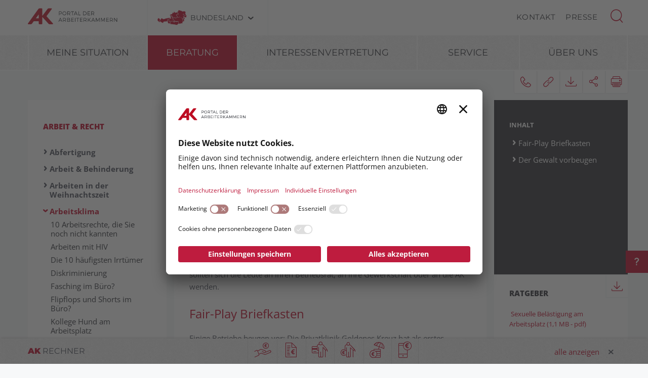

--- FILE ---
content_type: text/html; charset=UTF-8
request_url: https://www.arbeiterkammer.at/beratung/arbeitundrecht/Arbeitsklima/Tatort_Arbeitsplatz.html
body_size: 38910
content:
<!DOCTYPE html>
<html lang="de">
<!--noindexstart-->
<!-- genеrated by Gеntics Portal.Nоde --><head>
    <meta charset="utf-8">
    <meta http-equiv="X-UA-Compatible" content="IE=edge">
    <meta name="viewport" content="width=device-width, initial-scale=1">
    <!-- The above 3 meta tags *must* come first in the head; any other head content must come *after* these tags -->
    <link rel="shortcut icon" href="https://www.arbeiterkammer.at/akrelaunch/assets/icons/favicon.ico" type="image/x-icon">
                                                                                                    
                        
            <title>Tatort Arbeitsplatz | Arbeiterkammer</title>
        <meta name="description" content="Spott, Bedrohung, Schläge: Gewalt in der Arbeit kommt vor allem in der Dienstleistungsbranche viel zu häufig vor. Wie lässt sie sich verhindern?">
            <meta property="og:url" content="https://www.arbeiterkammer.at/beratung/arbeitundrecht/Arbeitsklima/Tatort_Arbeitsplatz.html">
<meta property="og:type" content="website">
<meta property="og:title" content="Tatort Arbeitsplatz">
<meta property="og:description" content="Spott, Bedrohung, Schläge: Gewalt in der Arbeit kommt vor allem in der Dienstleistungsbranche viel zu häufig vor. Wie lässt sie sich verhindern?">
<meta property="og:site_name" content="Arbeiterkammer">
<meta property="og:locale" content="de_DE">
            <meta property="og:image" content="https://www.arbeiterkammer.at/beratung/arbeitundrecht/Arbeitsklima/AdobeStock_202689450.jpg"/>
            <meta property="og:image:width" content="1920" />
            <meta property="og:image:height" content="1080" />
            <meta property="og:image:alt" content="Junger Kellner in schwarzer Uniform und mit langen zusammengebundenen Haaren steht mit einem Salatteller in der Hand in einer Großküche und schaut traurig nach unten.">
<meta property="og:image:copyright" content="WavebreakmediaMicro">
<meta name="twitter:card" content="summary">
<meta name="twitter:site" content="@Arbeiterkammer">
<meta name="twitter:url" content="https://www.arbeiterkammer.at/beratung/arbeitundrecht/Arbeitsklima/Tatort_Arbeitsplatz.html">
    
                <!-- Matomo Tag Manager -->
        <script type="text/plain" data-usercentrics="Matomo Tag Manager">
        var _mtm = window._mtm = window._mtm || [];
        _mtm.push(

        {'mtm.startTime': (new Date().getTime()), 'event': 'mtm.Start'}
        );
        var d=document, g=d.createElement('script'), s=d.getElementsByTagName('script')[0];
        g.async=true; g.src='https://piwik.arbeiterkammer.at/js/container_XLa0klEg.js'; s.parentNode.insertBefore(g,s);
        </script>
        <!-- End Matomo Tag Manager -->
        

    <!-- Bootstrap core CSS -->
    <link href="https://www.arbeiterkammer.at/formgenerator/css/visualcaptcha.css" rel="stylesheet" />
    <link rel="preload" href="https://www.arbeiterkammer.at/akrelaunch/assets/fonts/icomoon.ttf?ca3igy" as="font" type="font/ttf" crossorigin>
    <link href="https://www.arbeiterkammer.at/akrelaunch/css-js/styles.min.css?d=v3_20260127" rel="stylesheet">
            <script>
    var ferl = "";
    var shoppingcart_alert = false;
    var visualCaptachaUrl = "";
</script>
    <script id="usercentrics-cmp" src="https://app.usercentrics.eu/browser-ui/latest/loader.js" data-settings-id="emPrZ1YYqDOi6g" async></script>

    <!-- Smart Data Protector *** -->
    <link rel="preconnect" href="//privacy-proxy.usercentrics.eu">
    <link rel="preload" href="//privacy-proxy.usercentrics.eu/latest/uc-block.bundle.js" as="script">
    <script type="application/javascript" src="https://privacy-proxy.usercentrics.eu/latest/uc-block.bundle.js"></script>
    <!-- Smart Data Protector config: reload page on opt-in -->
    <script>
        if (uc !== undefined) {
            uc.reloadOnOptIn('BJz7qNsdj-7'); // YouTube
            uc.reloadOnOptIn('HyEX5Nidi-m'); // Vimeo
        }
        //for Riddle and Infogram implement custom reload, because it's not supported
        var initialRiddleConsent = null;
        var initialInfogramConsent = null;
        function handleUCUIInitialized() {
            // Retrieve the consent status for Riddle/Infogram service
            var serviceInfo = window.UC_UI.getServicesBaseInfo();
            initialRiddleConsent = (serviceInfo.find(e => e.name == 'Riddle') ? serviceInfo.find(e => e.name == 'Riddle').consent.status : false);
            initialInfogramConsent = (serviceInfo.find(e => e.name == 'Infogram') ? serviceInfo.find(e => e.name == 'Infogram').consent.status : false);
        }

        function handleCMPEvent() {
            var serviceInfo = window.UC_UI.getServicesBaseInfo();
            var currentRiddleConsent = (serviceInfo.find(e => e.name == 'Riddle') ? serviceInfo.find(e => e.name == 'Riddle').consent.status : false);
            var currentInfogramConsent = (serviceInfo.find(e => e.name == 'Infogram') ? serviceInfo.find(e => e.name == 'Infogram').consent.status : false);

            // Check if consent for Riddle/Infogram service has changed since UC UI initialization and reload the page if it's revoked
            if (currentRiddleConsent !== initialRiddleConsent) {
                initialRiddleConsent = currentRiddleConsent; // Update initial consent status
                if (!currentRiddleConsent) {
                    window.location.reload();
                }
            }
            if (currentInfogramConsent !== initialInfogramConsent) {
                initialInfogramConsent = currentInfogramConsent; // Update initial consent status
                if (!currentInfogramConsent) {
                    window.location.reload();
                }
            }
        }
        window.addEventListener('UC_UI_INITIALIZED', handleUCUIInitialized);
        window.addEventListener('UC_UI_CMP_EVENT', handleCMPEvent);
    </script>
    <script src="https://www.arbeiterkammer.at/akrelaunch/css-js/modernizr.js"></script> <!-- Modernizr -->
    <!-- HTML5 shim and Respond.js for IE8 support of HTML5 elements and media queries -->
    <!--[if lt IE 9]>
    <script src="https://www.arbeiterkammer.at/akrelaunch/css-js/html5shiv.min.js"></script>
    <script src="https://www.arbeiterkammer.at/akrelaunch/css-js/respond.min.js"></script>
    <![endif]-->
    <script src="https://www.arbeiterkammer.at/akrelaunch/css-js/jquery.min.js"></script>
    <script src="https://www.arbeiterkammer.at/akrelaunch/css-js/jquery-ui.min.js"></script>
        <link rel="canonical" href="https://www.arbeiterkammer.at/beratung/arbeitundrecht/Arbeitsklima/Tatort_Arbeitsplatz.html">
    <script>
    var cid = "10277";
    var visualCaptachaUrl = "//www.arbeiterkammer.at/vc/";
    </script>
                                    <script type="text/plain" data-usercentrics="Vimeo">
            var script = document.createElement('script');
            script.src = 'https://player.vimeo.com/api/player.js';
            var allref = document.querySelectorAll('script');
            var ref = allref[allref.length - 1];
            ref.parentNode.insertBefore(script, ref);
        </script>
        <script src="https://kit.fontawesome.com/b4f12280a3.js" crossorigin="anonymous" type="text/plain" data-usercentrics="Fontawesome"></script>
                                </head>
<body id="article">
  <div id="fb-root"></div>
<script type="text/plain" data-usercentrics="Facebook Social Plugins">
  $(function() {
    $('.gtx-facebook-dummy').remove();
  });  (function(d, s, id) {
    var js, fjs = d.getElementsByTagName(s)[0];
    if (d.getElementById(id)) return;
    js = d.createElement(s); js.id = id;
    js.src = "//connect.facebook.net/en_US/sdk.js#xfbml=1&version=v2.10&appId=1352377638126338";
    fjs.parentNode.insertBefore(js, fjs);
  }(document, 'script', 'facebook-jssdk'));
</script>
<script type="text/plain" data-usercentrics="Twitter Plugin">
  $(function() {
    $('.gtx-twitter-dummy.twitter').remove();
  });  window.twttr = (function(d, s, id) {
    var js, fjs = d.getElementsByTagName(s)[0],
      t = window.twttr || {};
    if (d.getElementById(id)) return t;
    js = d.createElement(s);
    js.id = id;
    js.src = "https://platform.twitter.com/widgets.js";
    fjs.parentNode.insertBefore(js, fjs);
    t._e = [];
    t.ready = function(f) {
      t._e.push(f);
    };
    return t;
  }(document, "script", "twitter-wjs"));
</script>

  <div id="curtain" class="ac-gn-curtain"></div>
  <header>
   <!--noindexstart-->
    <!-- Skiplinks -->
<div class="skiplinks">
    <a class="btn btn-primary btn-xs" href="#content-article">
        zum Inhalt
    </a>

    <a class="btn btn-primary btn-xs" href="#menu">
        zur Navigation
    </a>
</div>

<section id="top-bar">
    <div class="container">
        <div class="row">
                                        <div class="logo-sticky">
                    <a href="/index.html"><img alt="logo" title="" src="https://www.arbeiterkammer.at/templates/AK_portal.svg"></a>
                </div>
                                                        <div class="logo">
                    <a href="/index.html"><img alt="logo" title="" src="https://www.arbeiterkammer.at/infopool/aklogo/AKPortal.svg"></a>
                </div>
                        <div class="choose">
                <!-- Single button -->
                <div class="btn-group">
                    <button type="button" class="btn btn-default dropdown-toggle" data-toggle="dropdown" aria-haspopup="true" aria-expanded="false" id="chooseBundesland">
                        <span class="icon-austria"></span><span class="hidden-xs hidden-sm choose-head" aria-hidden="true">Bundesland</span><span class="icon-arrow_d"></span><span class="sr-only">Bundesland wählen</span>
                    </button>
                    <ul class="dropdown-menu">
                        <li><a href="https://www.arbeiterkammer.at/index.html">AK Österreich</a></li><li><a href="https://bgld.arbeiterkammer.at/index.html">Burgenland</a></li><li><a href="https://kaernten.arbeiterkammer.at/index.html">Kärnten</a></li><li><a href="https://noe.arbeiterkammer.at/index.html">Niederösterreich</a></li><li><a href="https://ooe.arbeiterkammer.at/index.html">Oberösterreich</a></li><li><a href="https://sbg.arbeiterkammer.at/index.html">Salzburg</a></li><li><a href="https://stmk.arbeiterkammer.at/index.html">Steiermark</a></li><li><a href="https://tirol.arbeiterkammer.at/index.html">Tirol</a></li><li><a href="https://vbg.arbeiterkammer.at/index.html">Vorarlberg</a></li><li><a href="https://wien.arbeiterkammer.at/index.html">Wien</a></li><li role="separator" class="divider"></li><li><a href="https://www.arbeiterkammer.at/ueberuns/mitgliedschaft/Mitgliedschaft.html">Wo bin ich Mitglied?</a></li>                    </ul>
                </div>
            </div>
            <nav class="choose-resp navbar navbar-default" aria-label="Mobile Meta Navigation">
                <div class="container-fluid">
                    <div class="navbar-header">
                        <button type="button" class="navbar-toggle collapsed" data-toggle="collapse" data-target="#navbar" aria-expanded="false" aria-controls="navbar">
                            <span class="icon-austria"></span><span class="hidden-xs hidden-sm choose-head" aria-hidden="true">Bundesland</span><span class="icon-arrow_d"></span>
                            <span class="sr-only">Bundesland wählen</span>
                        </button>
                    </div>
                    <div id="navbar" class="navbar-collapse collapse">
                      <button type="button" class="cd-close a-close navbar-toggle collapsed" data-toggle="collapse" data-target="#navbar" aria-expanded="false" aria-controls="navbar"><span class="icon-close"><span class="sr-only">Menü schließen</span></span></button>
                      <ul class="nav navbar-nav">
                          <li><a href="https://www.arbeiterkammer.at/index.html">AK Österreich</a></li><li><a href="https://bgld.arbeiterkammer.at/index.html">Burgenland</a></li><li><a href="https://kaernten.arbeiterkammer.at/index.html">Kärnten</a></li><li><a href="https://noe.arbeiterkammer.at/index.html">Niederösterreich</a></li><li><a href="https://ooe.arbeiterkammer.at/index.html">Oberösterreich</a></li><li><a href="https://sbg.arbeiterkammer.at/index.html">Salzburg</a></li><li><a href="https://stmk.arbeiterkammer.at/index.html">Steiermark</a></li><li><a href="https://tirol.arbeiterkammer.at/index.html">Tirol</a></li><li><a href="https://vbg.arbeiterkammer.at/index.html">Vorarlberg</a></li><li><a href="https://wien.arbeiterkammer.at/index.html">Wien</a></li><li role="separator" class="divider"></li><li><a href="https://www.arbeiterkammer.at/ueberuns/mitgliedschaft/Mitgliedschaft.html">Wo bin ich Mitglied?</a></li>                      </ul>
                    </div><!--/.nav-collapse -->
                </div><!--/.container-fluid -->
            </nav>
                                <div class="menu hidden-xs hidden-sm">
                        <ul>
                                                            <li><a href="/ueberuns/kontakt/index.html">Kontakt</a></li>
                                                            <li><a href="https://wien.arbeiterkammer.at/service/presse/index.html">Presse</a></li>
                                                    </ul>
                    </div>
                                <div id="sb-search" class="sb-search search-box">
                <search role="search">
                    <form action="https://www.arbeiterkammer.at/system/Suchergebnis.html" method="get">                    <button class="icon-magnifier" type="button" role="button" data-toggle="tooltip" data-placement="right" title="Suche" aria-expanded="false"></button>
                    <input id="meta-searchfield" class="sb-search-input" placeholder="AK Arbeiterkammern durchsuchen" type="text" value="" name="searchTerm" />                    <input class="sb-search-submit" type="submit" name="yt0" value="" />                    </form>                </search>
                                    <div class="quicklinks">
                        <ul>
                            <li>Quicklinks</li>
                                                            <li><a href="/ueberuns/mitgliedschaft/Mitgliedschaft.html">AK Mitgliedschaft</a></li>
                                                            <li><a href="/beratung/arbeitundrecht/Urlaub/So_viel_Urlaub_bekommen_Sie.html">So viel Urlaub bekommen Sie</a></li>
                                                            <li><a href="/beratung/arbeitundrecht/beendigung/Arbeitnehmer-Kuendigung.html">Arbeitnehmer-Kündigung</a></li>
                                                    </ul>
                    </div>
                                </div>
        </div>
        <div class="searchholder"></div>
    </div>
</section>
<script type="text/javascript">
    (function(){
        function searchAutocomplete(options) {
            options.el.autocomplete({
            source: function( request, response ) {
                $.ajax({
                    type: 'GET',
                    url: options.url,
                    dataType: "json",
                    data: {
                        searchTerm: options.el.val()
                    },
                    success: function( data ) {
                        response( $.map( data, function( item ) {
                            return item;
                        }));
                    }
                });
            },
            minLength: 2,
            select: function( event, ui ) {
                options.el.val(ui.item);
            },
            classes: {
                "ui-autocomplete": options.classes
            }
            });
        }
        $(document).ready(function(){
            searchAutocomplete({
                el:$('#m-searchfield'),
                url:'/search/search/autosuggest',
                classes:'ui-autocomplete-m-searchfield'
            });
            searchAutocomplete({
                el:$('#result-searchfield'),
                url:'/search/search/autosuggest'
            });
            searchAutocomplete({
                el:$('#meta-searchfield'),
                url:'/search/search/autosuggest',
                classes:'ui-autocomplete-meta-searchfield'
            });
            searchAutocomplete({
                el:$('#searchfield'),
                url:'/search/search/autosuggest'
            });
        });
    })();

</script>
<!--noindexend-->
                                                                                                                                               <section id="menu">
  <div id="menu-top" class="container">
    <nav class="navbar navbar-inverse" aria-label="Hauptnavigation">
      <div class="container-fluid">
        <div class="cd-dropdown-wrapper row">
                              <div class="downtb">
            <a href="/index.html">
              <div class="mlogo">
                <img alt="AK Startseite" title="" src="https://www.arbeiterkammer.at/infopool/aklogo/AK_sticky_mobile.png">
              </div>
            </a>
          </div>
                    <div class="dtrigger">
              <button class="cd-dropdown-trigger" type="button" aria-expanded="false">
                  <span class="txtmen">Menü</span>
                  <span aria-hidden="true" class="icon-menue"></span>
              </button>
          </div>
          <div class="downtb stickybundeslandpicker">
            <span class="icon-austria"></span><span class="hidden-xs hidden-sm choose-head">Bundesland</span><span class="icon-arrow_d"></span>
          </div>
          <nav class="cd-dropdown wrapper-menu-mobile" aria-label="Mobile Navigation">
            <div class="mob-nav-top-bar">
              <div class="row">
                <div class="col-xs-6"><a class="navbar-brand" href="#">
                                                        <img alt="logo" title="" src="https://www.arbeiterkammer.at/infopool/aklogo/AKPortal.svg">
                                    </a></div>
                <div class="col-xs-6"></div>
              </div>
            </div>
            <div class="mob-nav-top-bar-second">
              <div class="row">
                <div class="col-xs-6"></div>
                <div class="col-xs-6">
                  <button type="button" class="cd-close"><span class="icon-close"><span class="sr-only">Menü schließen</span></span></button>
                  <div class="close-menu">
                    MENÜ
                  </div>
                </div>
              </div>
            </div>
            <ul class="cd-dropdown-content">
                  <li class="has-children">
                    <div class="menulink">
                  <a class="is-clickable black-link" href="/meinesituation/Meine_persoenliche_Lebenslage.html">Meine Situation</a>
                  <button type="button" class="open-sub" style="position:absolute; width:45px; right:0px; top:0px;" aria-expanded="false" aria-controls="subMenu_1_meinesituation" data-target="#subMenu_1_meinesituation">
            <span style="width:45px;" class="icon-arrow_r"><span class="sr-only">Untermenüpunkte von "Meine Situation" anzeigen</span></span>
          </button>
        </div>
        <ul class="cd-secondary-dropdown is-hidden" id="subMenu_1_meinesituation">
          <li class="go-back-list-item"><button type="button" class="go-back">Meine Situation</button></li>
              <li class="has-children">
                    <a href="/akportal/meinesituation/schwangerschaft/index.html">Ich bekomme ein Kind</a>
          </li>
      <li class="has-children">
                    <a href="/akportal/meinesituation/jobverloren/index.html">Ich habe den Job verloren</a>
          </li>
      <li class="has-children">
                    <a href="/akportal/meinesituation/jobwechsel/index.html">Ich möchte den Job wechseln</a>
          </li>
      <li class="has-children">
                    <a href="/akportal/meinesituation/pflege/index.html">Ich pflege einen Angehörigen</a>
          </li>
      <li class="has-children">
                    <a href="/akportal/meinesituation/startberufsleben/index.html">Ich starte ins Berufsleben</a>
          </li>
          </ul>
          </li>
      <li class="has-children">
                    <div class="menulink">
                  <a class=" black-link" href="https://www.arbeiterkammer.at">Beratung</a>
                  <button type="button" class="open-sub" style="position:absolute; width:45px; right:0px; top:0px;" aria-expanded="false" aria-controls="subMenu_1_beratung" data-target="#subMenu_1_beratung">
            <span style="width:45px;" class="icon-arrow_r"><span class="sr-only">Untermenüpunkte von "Beratung" anzeigen</span></span>
          </button>
        </div>
        <ul class="cd-secondary-dropdown " id="subMenu_1_beratung">
          <li class="go-back-list-item"><button type="button" class="go-back">Beratung</button></li>
              <li class="has-children">
                    <div class="menulink">
                  <a class="is-clickable black-link" href="/beratung/arbeitundrecht/index.html">Arbeit & Recht</a>
                  <button type="button" class="open-sub" style="position:absolute; width:45px; right:0px; top:0px;" aria-expanded="false" aria-controls="subMenu_2_arbeit&recht" data-target="#subMenu_2_arbeit&recht">
            <span style="width:45px;" class="icon-arrow_r"><span class="sr-only">Untermenüpunkte von "Arbeit & Recht" anzeigen</span></span>
          </button>
        </div>
        <ul class="" id="subMenu_2_arbeit&recht">
          <li class="go-back-list-item"><button type="button" class="go-back">Arbeit & Recht</button></li>
              <li class="has-children">
                    <a href="/beratung/arbeitundrecht/abfertigung/index.html">Abfertigung</a>
          </li>
      <li class="has-children">
                    <a href="/beratung/arbeitundrecht/arbeitundbehinderung/index.html">Arbeit & Behinderung</a>
          </li>
      <li class="has-children">
                    <a href="/beratung/arbeitundrecht/ArbeiteninderWeihnachtszeit/index.html">Arbeiten in der Weihnachtszeit</a>
          </li>
      <li class="has-children">
                    <a href="/beratung/arbeitundrecht/Arbeitsklima/index.html">Arbeitsklima</a>
          </li>
      <li class="has-children">
                    <a href="/beratung/arbeitundrecht/Arbeitslosigkeit/index.html">Arbeitslosigkeit</a>
          </li>
      <li class="has-children">
                    <div class="menulink">
                  <a class="is-clickable black-link" href="/beratung/arbeitundrecht/Arbeitsvertraege/index.html">Arbeitsverträge</a>
                  <button type="button" class="open-sub" style="position:absolute; width:45px; right:0px; top:0px;" aria-expanded="false" aria-controls="subMenu_3_arbeitsverträge" data-target="#subMenu_3_arbeitsverträge">
            <span style="width:45px;" class="icon-arrow_r"><span class="sr-only">Untermenüpunkte von "Arbeitsverträge" anzeigen</span></span>
          </button>
        </div>
        <ul class="is-hidden" id="subMenu_3_arbeitsverträge">
          <li class="go-back-list-item"><button type="button" class="go-back">Arbeitsverträge</button></li>
                    <li class="has-children"><a href="/beratung/arbeitundrecht/Arbeitsvertaege/UnfaireKlauselninArbeitsvertraegen/index.html">Unfaire Klauseln in Arbeitsverträgen</a></li>
              </ul>
          </li>
      <li class="has-children">
                    <div class="menulink">
                  <a class="is-clickable black-link" href="/beratung/arbeitundrecht/Arbeitszeit/index.html">Arbeitszeit</a>
                  <button type="button" class="open-sub" style="position:absolute; width:45px; right:0px; top:0px;" aria-expanded="false" aria-controls="subMenu_3_arbeitszeit" data-target="#subMenu_3_arbeitszeit">
            <span style="width:45px;" class="icon-arrow_r"><span class="sr-only">Untermenüpunkte von "Arbeitszeit" anzeigen</span></span>
          </button>
        </div>
        <ul class="is-hidden" id="subMenu_3_arbeitszeit">
          <li class="go-back-list-item"><button type="button" class="go-back">Arbeitszeit</button></li>
                    <li class="has-children"><a href="/beratung/arbeitundrecht/Arbeitszeit/ArbeitszeitundRuhepausen/index.html">Arbeitszeit & Ruhepausen</a></li>
                <li class="has-children"><a href="/beratung/arbeitundrecht/Arbeitszeit/Normalarbeitszeit/index.html">Normalarbeitszeit</a></li>
                <li class="has-children"><a href="/beratung/arbeitundrecht/Arbeitszeit/SonderformenderArbeitszeit/index.html">Sonderformen der Arbeitszeit</a></li>
              </ul>
          </li>
      <li class="has-children">
                    <a href="/beratung/arbeitundrecht/auslaendischearbeitnehmerInnen/index.html">Ausländische ArbeitnehmerInnen</a>
          </li>
      <li class="has-children">
                    <a href="/beratung/arbeitundrecht/beendigung/index.html">Beendigung des Arbeitsverhältnisses</a>
          </li>
      <li class="has-children">
                    <a href="/beratung/arbeitundrecht/bewerbung/index.html">Bewerbung</a>
          </li>
      <li class="has-children">
                    <a href="/beratung/arbeitundrecht/Gleichbehandlung/index.html">Gleichbehandlung</a>
          </li>
      <li class="has-children">
                    <a href="/beratung/arbeitundrecht/Insolvenz/index.html">Insolvenz</a>
          </li>
      <li class="has-children">
                    <a href="/beratung/arbeitundrecht/Lehre/index.html">Lehre</a>
          </li>
      <li class="has-children">
                    <div class="menulink">
                  <a class="is-clickable black-link" href="/beratung/arbeitundrecht/pension/index.html">Pension</a>
                  <button type="button" class="open-sub" style="position:absolute; width:45px; right:0px; top:0px;" aria-expanded="false" aria-controls="subMenu_3_pension" data-target="#subMenu_3_pension">
            <span style="width:45px;" class="icon-arrow_r"><span class="sr-only">Untermenüpunkte von "Pension" anzeigen</span></span>
          </button>
        </div>
        <ul class="is-hidden" id="subMenu_3_pension">
          <li class="go-back-list-item"><button type="button" class="go-back">Pension</button></li>
                    <li class="has-children"><a href="/beratung/arbeitundrecht/pension/altersteilzeit/index.html">Altersteilzeit und Teilpension</a></li>
                <li class="has-children"><a href="/beratung/arbeitundrecht/pension/arbeiteninpension/Arbeiten_in_der_Pension.html">Arbeiten in Pension</a></li>
                <li class="has-children"><a href="/beratung/arbeitundrecht/pension/betriebspension/Betriebspension.html">Betriebspension</a></li>
                <li class="has-children"><a href="/beratung/arbeitundrecht/pension/pensionsformen/index.html">Pensionsformen</a></li>
                <li class="has-children"><a href="/beratung/arbeitundrecht/pension/pensionshoehe/index.html">Pensionshöhe</a></li>
                <li class="has-children"><a href="/beratung/arbeitundrecht/pension/pensionskonto/index.html">Pensionskonto</a></li>
              </ul>
          </li>
      <li class="has-children">
                    <a href="/beratung/arbeitundrecht/Telearbeit.html">Telearbeit und Homeoffice</a>
          </li>
      <li class="has-children">
                    <div class="menulink">
                  <a class="is-clickable black-link" href="/beratung/arbeitundrecht/krankheitundpflege/index.html">Unfall, Krankheit & Pflege</a>
                  <button type="button" class="open-sub" style="position:absolute; width:45px; right:0px; top:0px;" aria-expanded="false" aria-controls="subMenu_3_unfall,krankheit&pflege" data-target="#subMenu_3_unfall,krankheit&pflege">
            <span style="width:45px;" class="icon-arrow_r"><span class="sr-only">Untermenüpunkte von "Unfall, Krankheit & Pflege" anzeigen</span></span>
          </button>
        </div>
        <ul class="is-hidden" id="subMenu_3_unfall,krankheit&pflege">
          <li class="go-back-list-item"><button type="button" class="go-back">Unfall, Krankheit & Pflege</button></li>
                    <li class="has-children"><a href="/beratung/arbeitundrecht/krankheitundpflege/krankheit/index.html">Krankheit</a></li>
                <li class="has-children"><a href="/beratung/arbeitundrecht/krankheitundpflege/pflege/index.html">Pflege</a></li>
                <li class="has-children"><a href="/beratung/arbeitundrecht/krankheitundpflege/unfall/index.html">Unfall</a></li>
              </ul>
          </li>
      <li class="has-children">
                    <a href="/beratung/arbeitundrecht/Urlaub/index.html">Urlaub</a>
          </li>
          </ul>
          </li>
      <li class="has-children">
                    <div class="menulink">
                  <a class="is-clickable black-link" href="/beratung/steuerundeinkommen/index.html">Steuer & Einkommen</a>
                  <button type="button" class="open-sub" style="position:absolute; width:45px; right:0px; top:0px;" aria-expanded="false" aria-controls="subMenu_2_steuer&einkommen" data-target="#subMenu_2_steuer&einkommen">
            <span style="width:45px;" class="icon-arrow_r"><span class="sr-only">Untermenüpunkte von "Steuer & Einkommen" anzeigen</span></span>
          </button>
        </div>
        <ul class="is-hidden" id="subMenu_2_steuer&einkommen">
          <li class="go-back-list-item"><button type="button" class="go-back">Steuer & Einkommen</button></li>
              <li class="has-children">
                    <a href="/beratung/steuerundeinkommen/arbeitnehmerInnenveranlagung/index.html">Arbeitnehmerveranlagung</a>
          </li>
      <li class="has-children">
                    <a href="/beratung/steuerundeinkommen/dazuverdienen/index.html">Dazuverdienen</a>
          </li>
      <li class="has-children">
                    <div class="menulink">
                  <a class="is-clickable black-link" href="/beratung/steuerundeinkommen/freiedienstnehmerinnen/index.html">Freie Dienstnehmer:innen</a>
                  <button type="button" class="open-sub" style="position:absolute; width:45px; right:0px; top:0px;" aria-expanded="false" aria-controls="subMenu_3_freiedienstnehmer:innen" data-target="#subMenu_3_freiedienstnehmer:innen">
            <span style="width:45px;" class="icon-arrow_r"><span class="sr-only">Untermenüpunkte von "Freie Dienstnehmer:innen" anzeigen</span></span>
          </button>
        </div>
        <ul class="is-hidden" id="subMenu_3_freiedienstnehmer:innen">
          <li class="go-back-list-item"><button type="button" class="go-back">Freie Dienstnehmer:innen</button></li>
                    <li class="has-children"><a href="/beratung/steuerundeinkommen/freiedienstnehmerinnen/arbeitsrechtfuerfreiedienstnehmerinnen/index.html">Arbeitsrecht für freie Dienstnehmer:innen</a></li>
                <li class="has-children"><a href="/beratung/steuerundeinkommen/freiedienstnehmerinnen/beschaeftigungsformen/index.html">Beschäftigungsformen</a></li>
                <li class="has-children"><a href="/beratung/steuerundeinkommen/freiedienstnehmerinnen/sozialversicherungsrecht/index.html">Sozialversicherungsrecht</a></li>
                <li class="has-children"><a href="/beratung/steuerundeinkommen/freiedienstnehmerinnen/steuerrecht/index.html">Steuerrecht</a></li>
              </ul>
          </li>
      <li class="has-children">
                    <a href="/beratung/steuerundeinkommen/Grenzueberschreitende_Arbeitsverhaeltnisse.html">Grenzüberschreitende Arbeitsverhältnisse</a>
          </li>
      <li class="has-children">
                    <a href="/beratung/steuerundeinkommen/lohnundgehalt/index.html">Lohn und Gehalt</a>
          </li>
      <li class="has-children">
                    <a href="/beratung/steuerundeinkommen/pendler/Pendlerpauschale.html">Pendler:innen</a>
          </li>
      <li class="has-children">
                    <a href="/beratung/steuerundeinkommen/steuertipps/index.html">Steuertipps</a>
          </li>
      <li class="has-children">
                    <a href="/beratung/steuerundeinkommen/studierende/index.html">Studierende</a>
          </li>
      <li class="has-children">
                    <a href="/beratung/steuerundeinkommen/wassich2026aendert/index.html">Was sich 2026 ändert</a>
          </li>
          </ul>
          </li>
      <li class="has-children">
                    <div class="menulink">
                  <a class="is-clickable black-link" href="/beratung/bildung/index.html">Bildung</a>
                  <button type="button" class="open-sub" style="position:absolute; width:45px; right:0px; top:0px;" aria-expanded="false" aria-controls="subMenu_2_bildung" data-target="#subMenu_2_bildung">
            <span style="width:45px;" class="icon-arrow_r"><span class="sr-only">Untermenüpunkte von "Bildung" anzeigen</span></span>
          </button>
        </div>
        <ul class="is-hidden" id="subMenu_2_bildung">
          <li class="go-back-list-item"><button type="button" class="go-back">Bildung</button></li>
              <li class="has-children">
                    <a href="/beratung/bildung/bildungsfoerderungen/index.html">Bildungsförderungen</a>
          </li>
      <li class="has-children">
                    <a href="/beratung/bildung/lehre/index.html">Lehre</a>
          </li>
      <li class="has-children">
                    <div class="menulink">
                  <a class="is-clickable black-link" href="/beratung/bildung/schule/index.html">Schule</a>
                  <button type="button" class="open-sub" style="position:absolute; width:45px; right:0px; top:0px;" aria-expanded="false" aria-controls="subMenu_3_schule" data-target="#subMenu_3_schule">
            <span style="width:45px;" class="icon-arrow_r"><span class="sr-only">Untermenüpunkte von "Schule" anzeigen</span></span>
          </button>
        </div>
        <ul class="is-hidden" id="subMenu_3_schule">
          <li class="go-back-list-item"><button type="button" class="go-back">Schule</button></li>
                    <li class="has-children"><a href="/beratung/bildung/schule/akundschule/AK___Schule_1.html">AK & Schule</a></li>
              </ul>
          </li>
      <li class="has-children">
                    <a href="/beratung/bildung/studium/index.html">Studium</a>
          </li>
      <li class="has-children">
                    <a href="/beratung/bildung/zweiterbildungsweg/index.html">Zweiter Bildungsweg</a>
          </li>
          </ul>
          </li>
      <li class="has-children">
                    <div class="menulink">
                  <a class="is-clickable black-link" href="/beratung/berufundfamilie/index.html">Beruf & Familie</a>
                  <button type="button" class="open-sub" style="position:absolute; width:45px; right:0px; top:0px;" aria-expanded="false" aria-controls="subMenu_2_beruf&familie" data-target="#subMenu_2_beruf&familie">
            <span style="width:45px;" class="icon-arrow_r"><span class="sr-only">Untermenüpunkte von "Beruf & Familie" anzeigen</span></span>
          </button>
        </div>
        <ul class="is-hidden" id="subMenu_2_beruf&familie">
          <li class="go-back-list-item"><button type="button" class="go-back">Beruf & Familie</button></li>
              <li class="has-children">
                    <a href="/beratung/berufundfamilie/BeihilfenundFoerderung/index.html">Beihilfen & Förderung</a>
          </li>
      <li class="has-children">
                    <a href="/beratung/berufundfamilie/Elternteilzeit/Elternteilzeit.html">Elternteilzeit</a>
          </li>
      <li class="has-children">
                    <a href="/beratung/berufundfamilie/Karenz/index.html">Karenz</a>
          </li>
      <li class="has-children">
                    <a href="/beratung/berufundfamilie/kinderbetreungsgeld/index.html">Kinderbetreuungsgeld</a>
          </li>
      <li class="has-children">
                    <a href="/beratung/berufundfamilie/Mutterschutz/index.html">Mutterschutz</a>
          </li>
      <li class="has-children">
                    <a href="/beratung/berufundfamilie/wiedereinstieg/Wiedereinstieg.html">Wiedereinstieg</a>
          </li>
          </ul>
          </li>
      <li class="has-children">
                    <div class="menulink">
                  <a class="is-clickable black-link" href="/beratung/ArbeitundGesundheit/index.html">Arbeit & Gesundheit</a>
                  <button type="button" class="open-sub" style="position:absolute; width:45px; right:0px; top:0px;" aria-expanded="false" aria-controls="subMenu_2_arbeit&gesundheit" data-target="#subMenu_2_arbeit&gesundheit">
            <span style="width:45px;" class="icon-arrow_r"><span class="sr-only">Untermenüpunkte von "Arbeit & Gesundheit" anzeigen</span></span>
          </button>
        </div>
        <ul class="is-hidden" id="subMenu_2_arbeit&gesundheit">
          <li class="go-back-list-item"><button type="button" class="go-back">Arbeit & Gesundheit</button></li>
              <li class="has-children">
                    <a href="/beratung/arbeitundgesundheit/Arbeitsumfeld/index.html">Arbeitsumfeld</a>
          </li>
      <li class="has-children">
                    <a href="/beratung/ArbeitundGesundheit/Bildschirmarbeit/index.html">Bildschirmarbeit</a>
          </li>
      <li class="has-children">
                    <a href="/beratung/ArbeitundGesundheit/gesetzlichegrundlagen/index.html">Gesetzliche Grundlagen</a>
          </li>
      <li class="has-children">
                    <a href="/beratung/arbeitundgesundheit/GesundimBetrieb/index.html">Gesund im Betrieb</a>
          </li>
      <li class="has-children">
                    <a href="/beratung/ArbeitundGesundheit/psychischebelastungen/index.html">Psychische Belastungen</a>
          </li>
      <li class="has-children">
                    <a href="/beratung/ArbeitundGesundheit/SVPSeminare/Seminare_fuer_SVPs.html">SVP Seminare</a>
          </li>
          </ul>
          </li>
      <li class="has-children">
                    <div class="menulink">
                  <a class="is-clickable black-link" href="/beratung/konsumentenschutz/index.html">Konsumentenschutz</a>
                  <button type="button" class="open-sub" style="position:absolute; width:45px; right:0px; top:0px;" aria-expanded="false" aria-controls="subMenu_2_konsumentenschutz" data-target="#subMenu_2_konsumentenschutz">
            <span style="width:45px;" class="icon-arrow_r"><span class="sr-only">Untermenüpunkte von "Konsumentenschutz" anzeigen</span></span>
          </button>
        </div>
        <ul class="is-hidden" id="subMenu_2_konsumentenschutz">
          <li class="go-back-list-item"><button type="button" class="go-back">Konsumentenschutz</button></li>
              <li class="has-children">
                    <a href="/beratung/konsument/AchtungFalle/index.html">Achtung Falle</a>
          </li>
      <li class="has-children">
                    <a href="/beratung/konsument/Auto/index.html">Auto</a>
          </li>
      <li class="has-children">
                    <div class="menulink">
                  <a class="is-clickable black-link" href="/beratung/konsument/bauenundwohnen/index.html">Bauen & Wohnen</a>
                  <button type="button" class="open-sub" style="position:absolute; width:45px; right:0px; top:0px;" aria-expanded="false" aria-controls="subMenu_3_bauen&wohnen" data-target="#subMenu_3_bauen&wohnen">
            <span style="width:45px;" class="icon-arrow_r"><span class="sr-only">Untermenüpunkte von "Bauen & Wohnen" anzeigen</span></span>
          </button>
        </div>
        <ul class="is-hidden" id="subMenu_3_bauen&wohnen">
          <li class="go-back-list-item"><button type="button" class="go-back">Bauen & Wohnen</button></li>
                    <li class="has-children"><a href="/beratung/konsument/bauenundwohnen/eigentum/Eigentum.html">Eigentum</a></li>
                <li class="has-children"><a href="/beratung/konsument/bauenundwohnen/jungeswohnen/Junges_Wohnen.html">Junges Wohnen</a></li>
                <li class="has-children"><a href="/beratung/konsument/bauenundwohnen/miete/Miete.html">Miete</a></li>
              </ul>
          </li>
      <li class="has-children">
                    <a href="/beratung/konsument/Datenschutz/index.html">Datenschutz</a>
          </li>
      <li class="has-children">
                    <a href="/beratung/konsument/EinkaufundRecht/index.html">Einkauf & Recht</a>
          </li>
      <li class="has-children">
                    <a href="/beratung/konsument/Energie/index.html">Energie</a>
          </li>
      <li class="has-children">
                    <div class="menulink">
                  <a class="is-clickable black-link" href="/beratung/konsument/EssenundTrinken/index.html">Essen & Trinken</a>
                  <button type="button" class="open-sub" style="position:absolute; width:45px; right:0px; top:0px;" aria-expanded="false" aria-controls="subMenu_3_essen&trinken" data-target="#subMenu_3_essen&trinken">
            <span style="width:45px;" class="icon-arrow_r"><span class="sr-only">Untermenüpunkte von "Essen & Trinken" anzeigen</span></span>
          </button>
        </div>
        <ul class="is-hidden" id="subMenu_3_essen&trinken">
          <li class="go-back-list-item"><button type="button" class="go-back">Essen & Trinken</button></li>
                    <li class="has-children"><a href="/beratung/konsument/EssenundTrinken/Lebensmittelkennzeichnung/index.html">Lebensmittelkennzeichnung</a></li>
              </ul>
          </li>
      <li class="has-children">
                    <div class="menulink">
                  <a class="is-clickable black-link" href="/beratung/konsument/Geld/index.html">Geld</a>
                  <button type="button" class="open-sub" style="position:absolute; width:45px; right:0px; top:0px;" aria-expanded="false" aria-controls="subMenu_3_geld" data-target="#subMenu_3_geld">
            <span style="width:45px;" class="icon-arrow_r"><span class="sr-only">Untermenüpunkte von "Geld" anzeigen</span></span>
          </button>
        </div>
        <ul class="is-hidden" id="subMenu_3_geld">
          <li class="go-back-list-item"><button type="button" class="go-back">Geld</button></li>
                    <li class="has-children"><a href="/beratung/konsument/Geld/Bargeldloszahlen/index.html">Bargeldlos zahlen</a></li>
                <li class="has-children"><a href="/beratung/konsument/Geld/Geldanlage/index.html">Geldanlage</a></li>
                <li class="has-children"><a href="/beratung/konsument/Geld/Konto/index.html">Konto</a></li>
                <li class="has-children"><a href="/beratung/konsument/Geld/Kredite/index.html">Kredite</a></li>
                <li class="has-children"><a href="/beratung/konsument/geld/privatkonkurs/index.html">Privatkonkurs</a></li>
                <li class="has-children"><a href="/beratung/konsument/Geld/sepa/index.html">SEPA</a></li>
                <li class="has-children"><a href="/beratung/konsument/Geld/Sparen/index.html">Sparen</a></li>
              </ul>
          </li>
      <li class="has-children">
                    <div class="menulink">
                  <a class="is-clickable black-link" href="/beratung/konsument/HandyundInternet/index.html">Handy & Internet</a>
                  <button type="button" class="open-sub" style="position:absolute; width:45px; right:0px; top:0px;" aria-expanded="false" aria-controls="subMenu_3_handy&internet" data-target="#subMenu_3_handy&internet">
            <span style="width:45px;" class="icon-arrow_r"><span class="sr-only">Untermenüpunkte von "Handy & Internet" anzeigen</span></span>
          </button>
        </div>
        <ul class="is-hidden" id="subMenu_3_handy&internet">
          <li class="go-back-list-item"><button type="button" class="go-back">Handy & Internet</button></li>
                    <li class="has-children"><a href="/beratung/konsument/HandyundInternet/FestnetzundVoIP/index.html">Festnetz & VoIP</a></li>
                <li class="has-children"><a href="/beratung/konsument/HandyundInternet/Handy/index.html">Handy</a></li>
                <li class="has-children"><a href="/beratung/konsument/HandyundInternet/Internet/index.html">Internet</a></li>
              </ul>
          </li>
      <li class="has-children">
                    <a href="/beratung/konsument/Reise/index.html">Reise</a>
          </li>
      <li class="has-children">
                    <a href="/beratung/konsument/Urheberrecht/Tipps_zum_Urheberrecht.html">Urheberrecht</a>
          </li>
      <li class="has-children">
                    <a href="/beratung/konsument/Versicherungen/index.html">Versicherungen</a>
          </li>
          </ul>
          </li>
          </ul>
          </li>
      <li class="has-children">
                    <div class="menulink">
                  <a class=" black-link" href="https://www.arbeiterkammer.at">Interessenvertretung</a>
                  <button type="button" class="open-sub" style="position:absolute; width:45px; right:0px; top:0px;" aria-expanded="false" aria-controls="subMenu_1_interessenvertretung" data-target="#subMenu_1_interessenvertretung">
            <span style="width:45px;" class="icon-arrow_r"><span class="sr-only">Untermenüpunkte von "Interessenvertretung" anzeigen</span></span>
          </button>
        </div>
        <ul class="cd-secondary-dropdown is-hidden" id="subMenu_1_interessenvertretung">
          <li class="go-back-list-item"><button type="button" class="go-back">Interessenvertretung</button></li>
              <li class="has-children">
                    <a href="/interessenvertretung/gesetzesbegutachtungen/index.html">Begutachtungen</a>
          </li>
      <li class="has-children">
                    <a href="/interessenvertretung/Gerechtigkeit-muss-sein.html">Gerechtigkeit muss sein</a>
          </li>
      <li class="has-children">
                    <div class="menulink">
                  <a class="is-clickable black-link" href="/interessenvertretung/arbeitundsoziales/index.html">Arbeit & Soziales</a>
                  <button type="button" class="open-sub" style="position:absolute; width:45px; right:0px; top:0px;" aria-expanded="false" aria-controls="subMenu_2_arbeit&soziales" data-target="#subMenu_2_arbeit&soziales">
            <span style="width:45px;" class="icon-arrow_r"><span class="sr-only">Untermenüpunkte von "Arbeit & Soziales" anzeigen</span></span>
          </button>
        </div>
        <ul class="is-hidden" id="subMenu_2_arbeit&soziales">
          <li class="go-back-list-item"><button type="button" class="go-back">Arbeit & Soziales</button></li>
              <li class="has-children">
                    <a href="/interessenvertretung/arbeitundsoziales/arbeitundgesundheit/index.html">Arbeit & Gesundheit</a>
          </li>
      <li class="has-children">
                    <a href="/interessenvertretung/arbeitundsoziales/arbeitsmarkt/index.html">Arbeitsmarkt</a>
          </li>
      <li class="has-children">
                    <a href="/interessenvertretung/arbeitundsoziales/arbeitszeit/index.html">Arbeitszeit</a>
          </li>
      <li class="has-children">
                    <div class="menulink">
                  <a class="is-clickable black-link" href="/interessenvertretung/arbeitundsoziales/bildung/index.html">Bildung</a>
                  <button type="button" class="open-sub" style="position:absolute; width:45px; right:0px; top:0px;" aria-expanded="false" aria-controls="subMenu_3_bildung" data-target="#subMenu_3_bildung">
            <span style="width:45px;" class="icon-arrow_r"><span class="sr-only">Untermenüpunkte von "Bildung" anzeigen</span></span>
          </button>
        </div>
        <ul class="is-hidden" id="subMenu_3_bildung">
          <li class="go-back-list-item"><button type="button" class="go-back">Bildung</button></li>
                    <li class="has-children"><a href="/interessenvertretung/arbeitundsoziales/bildung/AK-Chancen-Index/index.html">AK-Chancen-Index</a></li>
                <li class="has-children"><a href="/interessenvertretung/arbeitundsoziales/bildung/mehrsprachigkeit/index.html">Mehrsprachigkeit</a></li>
              </ul>
          </li>
      <li class="has-children">
                    <a href="/interessenvertretung/arbeitundsoziales/familie/index.html">Familie</a>
          </li>
      <li class="has-children">
                    <a href="/interessenvertretung/arbeitundsoziales/frauen/index.html">Frauen</a>
          </li>
      <li class="has-children">
                    <a href="/interessenvertretung/arbeitundsoziales/gleichbehandlung/Gleichbehandlung.html">Gleichbehandlung</a>
          </li>
      <li class="has-children">
                    <a href="/interessenvertretung/arbeitundsoziales/langzeitpflege/index.html">Langzeitpflege</a>
          </li>
      <li class="has-children">
                    <a href="/interessenvertretung/arbeitundsoziales/pensionen/index.html">Pensionen</a>
          </li>
      <li class="has-children">
                    <a href="/interessenvertretung/arbeitundsoziales/soziales/index.html">Soziales</a>
          </li>
          </ul>
          </li>
      <li class="has-children">
                    <div class="menulink">
                  <a class="is-clickable black-link" href="/interessenvertretung/wirtschaftundverteilungsgerechtigkeit/index.html">Wirtschaft & Verteilungsgerechtigkeit</a>
                  <button type="button" class="open-sub" style="position:absolute; width:45px; right:0px; top:0px;" aria-expanded="false" aria-controls="subMenu_2_wirtschaft&verteilungsgerechtigkeit" data-target="#subMenu_2_wirtschaft&verteilungsgerechtigkeit">
            <span style="width:45px;" class="icon-arrow_r"><span class="sr-only">Untermenüpunkte von "Wirtschaft & Verteilungsgerechtigkeit" anzeigen</span></span>
          </button>
        </div>
        <ul class="is-hidden" id="subMenu_2_wirtschaft&verteilungsgerechtigkeit">
          <li class="go-back-list-item"><button type="button" class="go-back">Wirtschaft & Verteilungsgerechtigkeit</button></li>
              <li class="has-children">
                    <a href="/interessenvertretung/wirtschaft/betriebswirtschaft/index.html">Betriebswirtschaft</a>
          </li>
      <li class="has-children">
                    <a href="/interessenvertretung/wirtschaftundverteilungsgerechtigkeit/budget/AK-Analyse-des-Doppelbudgets-2025-26.html">Budget</a>
          </li>
      <li class="has-children">
                    <a href="/interessenvertretung/wirtschaft/energiepolitik/index.html">Energiepolitik</a>
          </li>
      <li class="has-children">
                    <a href="/interessenvertretung/wirtschaftundverteilungsgerechtigkeit/wettbewerb/index.html">Fairer Wettbewerb</a>
          </li>
      <li class="has-children">
                    <a href="/interessenvertretung/wirtschaftundverteilungsgerechtigkeit/industriepolitik/index.html">Industriepolitik</a>
          </li>
      <li class="has-children">
                    <a href="/interessenvertretung/wirtschaftundverteilungsgerechtigkeit/klimadialog/index.html">Klimadialog</a>
          </li>
      <li class="has-children">
                    <a href="/interessenvertretung/wirtschaft/konsument/index.html">Konsument</a>
          </li>
      <li class="has-children">
                    <a href="/interessenvertretung/wirtschaftundverteilungsgerechtigkeit/teuerung/index.html">Teuerung</a>
          </li>
      <li class="has-children">
                    <div class="menulink">
                  <a class="is-clickable black-link" href="/interessenvertretung/wirtschaft/verteilungsgerechtigkeit/index.html">Verteilungsgerechtigkeit</a>
                  <button type="button" class="open-sub" style="position:absolute; width:45px; right:0px; top:0px;" aria-expanded="false" aria-controls="subMenu_3_verteilungsgerechtigkeit" data-target="#subMenu_3_verteilungsgerechtigkeit">
            <span style="width:45px;" class="icon-arrow_r"><span class="sr-only">Untermenüpunkte von "Verteilungsgerechtigkeit" anzeigen</span></span>
          </button>
        </div>
        <ul class="is-hidden" id="subMenu_3_verteilungsgerechtigkeit">
          <li class="go-back-list-item"><button type="button" class="go-back">Verteilungsgerechtigkeit</button></li>
                    <li class="has-children"><a href="/interessenvertretung/steuergerechtigkeit/index.html">Steuergerechtigkeit</a></li>
              </ul>
          </li>
          </ul>
          </li>
      <li class="has-children">
                    <a href="https://wien.arbeiterkammer.at/interessenvertretung/arbeitdigital/index.html" target="_blank">arbeit.digital</a>
          </li>
      <li class="has-children">
                    <div class="menulink">
                  <a class="is-clickable black-link" href="/interessenvertretung/eu/index.html">EU & Internationales</a>
                  <button type="button" class="open-sub" style="position:absolute; width:45px; right:0px; top:0px;" aria-expanded="false" aria-controls="subMenu_2_eu&internationales" data-target="#subMenu_2_eu&internationales">
            <span style="width:45px;" class="icon-arrow_r"><span class="sr-only">Untermenüpunkte von "EU & Internationales" anzeigen</span></span>
          </button>
        </div>
        <ul class="is-hidden" id="subMenu_2_eu&internationales">
          <li class="go-back-list-item"><button type="button" class="go-back">EU & Internationales</button></li>
              <li class="has-children">
                    <a href="/interessenvertretung/eu/euinfobrief/index.html">EU Infobrief</a>
          </li>
      <li class="has-children">
                    <a href="/interessenvertretung/eu/union/index.html">Europäische Union</a>
          </li>
      <li class="has-children">
                    <a href="/interessenvertretung/eu/internationalerhandel/index.html">Globalisierung & internationaler Handel</a>
          </li>
          </ul>
          </li>
      <li class="has-children">
                    <div class="menulink">
                  <a class="is-clickable black-link" href="/interessenvertretung/umweltundverkehr/index.html">Klima, Umwelt & Verkehr</a>
                  <button type="button" class="open-sub" style="position:absolute; width:45px; right:0px; top:0px;" aria-expanded="false" aria-controls="subMenu_2_klima,umwelt&verkehr" data-target="#subMenu_2_klima,umwelt&verkehr">
            <span style="width:45px;" class="icon-arrow_r"><span class="sr-only">Untermenüpunkte von "Klima, Umwelt & Verkehr" anzeigen</span></span>
          </button>
        </div>
        <ul class="is-hidden" id="subMenu_2_klima,umwelt&verkehr">
          <li class="go-back-list-item"><button type="button" class="go-back">Klima, Umwelt & Verkehr</button></li>
              <li class="has-children">
                    <div class="menulink">
                  <a class="is-clickable black-link" href="/interessenvertretung/umweltundverkehr/umwelt/index.html">Umwelt</a>
                  <button type="button" class="open-sub" style="position:absolute; width:45px; right:0px; top:0px;" aria-expanded="false" aria-controls="subMenu_3_umwelt" data-target="#subMenu_3_umwelt">
            <span style="width:45px;" class="icon-arrow_r"><span class="sr-only">Untermenüpunkte von "Umwelt" anzeigen</span></span>
          </button>
        </div>
        <ul class="is-hidden" id="subMenu_3_umwelt">
          <li class="go-back-list-item"><button type="button" class="go-back">Umwelt</button></li>
                    <li class="has-children"><a href="/interessenvertretung/umweltundverkehr/umwelt/abfall/index.html">Abfall</a></li>
                <li class="has-children"><a href="/interessenvertretung/umweltundverkehr/umwelt/klimawasserluft/index.html">Klima, Wasser & Luft</a></li>
                <li class="has-children"><a href="/interessenvertretung/umweltundverkehr/umwelt/stellungnahmen/index.html">Stellungnahmen</a></li>
              </ul>
          </li>
      <li class="has-children">
                    <div class="menulink">
                  <a class="is-clickable black-link" href="/interessenvertretung/umweltundverkehr/verkehr/index.html">Verkehr</a>
                  <button type="button" class="open-sub" style="position:absolute; width:45px; right:0px; top:0px;" aria-expanded="false" aria-controls="subMenu_3_verkehr" data-target="#subMenu_3_verkehr">
            <span style="width:45px;" class="icon-arrow_r"><span class="sr-only">Untermenüpunkte von "Verkehr" anzeigen</span></span>
          </button>
        </div>
        <ul class="is-hidden" id="subMenu_3_verkehr">
          <li class="go-back-list-item"><button type="button" class="go-back">Verkehr</button></li>
                    <li class="has-children"><a href="/interessenvertretung/umweltundverkehr/verkehr/arbeitswegependler/index.html">Arbeitswege & Pendler</a></li>
                <li class="has-children"><a href="/interessenvertretung/umweltundverkehr/verkehr/bahn/index.html">Bahn</a></li>
                <li class="has-children"><a href="/interessenvertretung/umweltundverkehr/verkehr/stellungnahmen/index.html">Stellungnahmen</a></li>
                <li class="has-children"><a href="/interessenvertretung/umweltundverkehr/verkehr/strasse/index.html">Straße</a></li>
              </ul>
          </li>
          </ul>
          </li>
      <li class="has-children">
                    <div class="menulink">
                  <a class="is-clickable black-link" href="/interessenvertretung/wissenschaft/index.html">Wissenschaft</a>
                  <button type="button" class="open-sub" style="position:absolute; width:45px; right:0px; top:0px;" aria-expanded="false" aria-controls="subMenu_2_wissenschaft" data-target="#subMenu_2_wissenschaft">
            <span style="width:45px;" class="icon-arrow_r"><span class="sr-only">Untermenüpunkte von "Wissenschaft" anzeigen</span></span>
          </button>
        </div>
        <ul class="is-hidden" id="subMenu_2_wissenschaft">
          <li class="go-back-list-item"><button type="button" class="go-back">Wissenschaft</button></li>
              <li class="has-children">
                    <a href="/interessenvertretung/wissenschaft/wirtschaftswissenschaft/index.html">Wirtschaftswissenschaft</a>
          </li>
          </ul>
          </li>
      <li class="has-children">
                    <a href="/interessenvertretung/gesundheitsberufe/index.html">Gesundheits- und Sozialberufe</a>
          </li>
          </ul>
          </li>
      <li class="has-children">
                    <div class="menulink">
                  <a class=" black-link" href="https://www.arbeiterkammer.at">Service</a>
                  <button type="button" class="open-sub" style="position:absolute; width:45px; right:0px; top:0px;" aria-expanded="false" aria-controls="subMenu_1_service" data-target="#subMenu_1_service">
            <span style="width:45px;" class="icon-arrow_r"><span class="sr-only">Untermenüpunkte von "Service" anzeigen</span></span>
          </button>
        </div>
        <ul class="cd-secondary-dropdown is-hidden" id="subMenu_1_service">
          <li class="go-back-list-item"><button type="button" class="go-back">Service</button></li>
              <li class="has-children">
                    <a href="/service/digitalebibliothek/index.html">Digitale Bibliothek</a>
          </li>
      <li class="has-children">
                    <div class="menulink">
                  <a class="is-clickable black-link" href="/service/presse/Presse.html">Presse</a>
                  <button type="button" class="open-sub" style="position:absolute; width:45px; right:0px; top:0px;" aria-expanded="false" aria-controls="subMenu_2_presse" data-target="#subMenu_2_presse">
            <span style="width:45px;" class="icon-arrow_r"><span class="sr-only">Untermenüpunkte von "Presse" anzeigen</span></span>
          </button>
        </div>
        <ul class="is-hidden" id="subMenu_2_presse">
          <li class="go-back-list-item"><button type="button" class="go-back">Presse</button></li>
              <li class="has-children">
                    <div class="menulink">
                  <a class="is-clickable black-link" href="/service/presse/fotos_und_logos/index.html">Fotos & Logos</a>
                  <button type="button" class="open-sub" style="position:absolute; width:45px; right:0px; top:0px;" aria-expanded="false" aria-controls="subMenu_3_fotos&logos" data-target="#subMenu_3_fotos&logos">
            <span style="width:45px;" class="icon-arrow_r"><span class="sr-only">Untermenüpunkte von "Fotos & Logos" anzeigen</span></span>
          </button>
        </div>
        <ul class="is-hidden" id="subMenu_3_fotos&logos">
          <li class="go-back-list-item"><button type="button" class="go-back">Fotos & Logos</button></li>
                    <li class="has-children"><a href="/service/presse/fotos_und_logos/logos/AK_Oesterreich_Logo.html">Logos</a></li>
                <li class="has-children"><a href="/service/presse/fotos_und_logos/Renate_Anderl/Renate_Anderl.html">Renate Anderl</a></li>
                <li class="has-children"><a href="/service/presse/fotos_und_logos/Silvia_Hruska-Frank/Silvia_Hru-ka-Frank.html">Silvia Hruška-Frank</a></li>
              </ul>
          </li>
      <li class="has-children">
                    <a href="/service/presse/kontakt/Kontakt.html">Kontakt</a>
          </li>
          </ul>
          </li>
      <li class="has-children">
                    <div class="menulink">
                  <a class="is-clickable black-link" href="/service/gbr/index.html">Register für Gesundheitsberufe</a>
                  <button type="button" class="open-sub" style="position:absolute; width:45px; right:0px; top:0px;" aria-expanded="false" aria-controls="subMenu_2_registerfürgesundheitsberufe" data-target="#subMenu_2_registerfürgesundheitsberufe">
            <span style="width:45px;" class="icon-arrow_r"><span class="sr-only">Untermenüpunkte von "Register für Gesundheitsberufe" anzeigen</span></span>
          </button>
        </div>
        <ul class="is-hidden" id="subMenu_2_registerfürgesundheitsberufe">
          <li class="go-back-list-item"><button type="button" class="go-back">Register für Gesundheitsberufe</button></li>
              <li class="has-children">
                    <a href="/service/gbr/gesundheitsberuferegister/Das_Gesundheitsberuferegister.html">Das Gesundheitsberuferegister</a>
          </li>
      <li class="has-children">
                    <a href="/service/gbr/akregistrierungsbehoerde/Die_AK_als_Registrierungsbehoerde.html">Die AK als Registrierungsbehörde</a>
          </li>
      <li class="has-children">
                    <a href="/service/gbr/gbrbundesland/Gesundheitsberufe-Register_in_Ihrem_Bundesland.html">Gesundheitsberuferegister in Ihrem Bundesland</a>
          </li>
          </ul>
          </li>
      <li class="has-children">
                    <div class="menulink">
                  <a class="is-clickable black-link" href="/service/musterbriefe/index.html">Musterbriefe</a>
                  <button type="button" class="open-sub" style="position:absolute; width:45px; right:0px; top:0px;" aria-expanded="false" aria-controls="subMenu_2_musterbriefe" data-target="#subMenu_2_musterbriefe">
            <span style="width:45px;" class="icon-arrow_r"><span class="sr-only">Untermenüpunkte von "Musterbriefe" anzeigen</span></span>
          </button>
        </div>
        <ul class="is-hidden" id="subMenu_2_musterbriefe">
          <li class="go-back-list-item"><button type="button" class="go-back">Musterbriefe</button></li>
              <li class="has-children">
                    <div class="menulink">
                  <a class="is-clickable black-link" href="/service/musterbriefe/arbeitundrecht/index.html">Arbeit & Recht</a>
                  <button type="button" class="open-sub" style="position:absolute; width:45px; right:0px; top:0px;" aria-expanded="false" aria-controls="subMenu_3_arbeit&recht" data-target="#subMenu_3_arbeit&recht">
            <span style="width:45px;" class="icon-arrow_r"><span class="sr-only">Untermenüpunkte von "Arbeit & Recht" anzeigen</span></span>
          </button>
        </div>
        <ul class="is-hidden" id="subMenu_3_arbeit&recht">
          <li class="go-back-list-item"><button type="button" class="go-back">Arbeit & Recht</button></li>
                    <li class="has-children"><a href="/service/musterbriefe/arbeitsverhaeltnisbeenden/index.html">Arbeitsverhältnis beenden</a></li>
                <li class="has-children"><a href="/service/musterbriefe/arbeitsvertrag/index.html">Arbeitsvertrag</a></li>
                <li class="has-children"><a href="/service/musterbriefe/arbeitundrecht/arbeitszeit/Minusstunden.html">Arbeitszeit</a></li>
                <li class="has-children"><a href="/service/musterbriefe/Gleichbehandlung/index.html">Gleichbehandlung</a></li>
              </ul>
          </li>
      <li class="has-children">
                    <a href="/service/musterbriefe/Vereinbarung_ueber_die_Bildungskarenz.html">Bildung</a>
          </li>
      <li class="has-children">
                    <div class="menulink">
                  <a class="is-clickable black-link" href="/service/musterbriefe/Konsumentenschutz/index.html">Konsumentenschutz</a>
                  <button type="button" class="open-sub" style="position:absolute; width:45px; right:0px; top:0px;" aria-expanded="false" aria-controls="subMenu_3_konsumentenschutz" data-target="#subMenu_3_konsumentenschutz">
            <span style="width:45px;" class="icon-arrow_r"><span class="sr-only">Untermenüpunkte von "Konsumentenschutz" anzeigen</span></span>
          </button>
        </div>
        <ul class="is-hidden" id="subMenu_3_konsumentenschutz">
          <li class="go-back-list-item"><button type="button" class="go-back">Konsumentenschutz</button></li>
                    <li class="has-children"><a href="/service/musterbriefe/Konsumentenschutz/datenunddatenschutz/index.html">Daten & Datenschutz</a></li>
                <li class="has-children"><a href="/service/musterbriefe/sonstige/index.html">Gebühren Werbung Schadenersatz</a></li>
                <li class="has-children"><a href="/service/musterbriefe/handyundinternet/index.html">Handy & Internet</a></li>
                <li class="has-children"><a href="/service/musterbriefe/Konsumentenschutz/Kauf/index.html">Kauf</a></li>
                <li class="has-children"><a href="/service/musterbriefe/Konsumentenschutz/reise/index.html">Reise</a></li>
                <li class="has-children"><a href="/service/musterbriefe/reklamation/index.html">Reklamation, Gewährleistung und Mängel</a></li>
                <li class="has-children"><a href="/service/musterbriefe/ruecktritt_kuendigung/index.html">Rücktritt & Kündigung</a></li>
              </ul>
          </li>
      <li class="has-children">
                    <div class="menulink">
                  <a class="is-clickable black-link" href="/service/musterbriefe/mutterschutzundelternkarenz/index.html">Mutterschutz und Elternkarenz</a>
                  <button type="button" class="open-sub" style="position:absolute; width:45px; right:0px; top:0px;" aria-expanded="false" aria-controls="subMenu_3_mutterschutzundelternkarenz" data-target="#subMenu_3_mutterschutzundelternkarenz">
            <span style="width:45px;" class="icon-arrow_r"><span class="sr-only">Untermenüpunkte von "Mutterschutz und Elternkarenz" anzeigen</span></span>
          </button>
        </div>
        <ul class="is-hidden" id="subMenu_3_mutterschutzundelternkarenz">
          <li class="go-back-list-item"><button type="button" class="go-back">Mutterschutz und Elternkarenz</button></li>
                    <li class="has-children"><a href="/service/musterbriefe/mutterschutzundelternkarenz/elternteilzeit/index.html">Elternteilzeit</a></li>
                <li class="has-children"><a href="/service/musterbriefe/mutterschutzundelternkarenz/index2.html">Karenz</a></li>
                <li class="has-children"><a href="/service/musterbriefe/mutterschutzundelternkarenz/index3.html">Mutterschutz & Schwangerschaft</a></li>
                <li class="has-children"><a href="/service/musterbriefe/mutterschutzundelternkarenz/papamonat.html">Papamonat</a></li>
              </ul>
          </li>
      <li class="has-children">
                    <a href="/service/musterbriefe/steuerundeinkommen/index.html">Steuer & Einkommen</a>
          </li>
      <li class="has-children">
                    <div class="menulink">
                  <a class="is-clickable black-link" href="/service/musterbriefe/wohnen/index.html">Wohnen</a>
                  <button type="button" class="open-sub" style="position:absolute; width:45px; right:0px; top:0px;" aria-expanded="false" aria-controls="subMenu_3_wohnen" data-target="#subMenu_3_wohnen">
            <span style="width:45px;" class="icon-arrow_r"><span class="sr-only">Untermenüpunkte von "Wohnen" anzeigen</span></span>
          </button>
        </div>
        <ul class="is-hidden" id="subMenu_3_wohnen">
          <li class="go-back-list-item"><button type="button" class="go-back">Wohnen</button></li>
                    <li class="has-children"><a href="/service/musterbriefe/wohnen/eigentum/index.html">Eigentum</a></li>
                <li class="has-children"><a href="/service/musterbriefe/wohnen/miete/index.html">Miete</a></li>
              </ul>
          </li>
          </ul>
          </li>
      <li class="has-children">
                    <div class="menulink">
                  <a class="is-clickable black-link" href="/service/ratgeber/index.html">Ratgeber</a>
                  <button type="button" class="open-sub" style="position:absolute; width:45px; right:0px; top:0px;" aria-expanded="false" aria-controls="subMenu_2_ratgeber" data-target="#subMenu_2_ratgeber">
            <span style="width:45px;" class="icon-arrow_r"><span class="sr-only">Untermenüpunkte von "Ratgeber" anzeigen</span></span>
          </button>
        </div>
        <ul class="is-hidden" id="subMenu_2_ratgeber">
          <li class="go-back-list-item"><button type="button" class="go-back">Ratgeber</button></li>
              <li class="has-children">
                    <div class="menulink">
                  <a class="is-clickable black-link" href="/service/broschueren/ArbeitnehmerInnenschutz/index.html">Arbeit & Gesundheit</a>
                  <button type="button" class="open-sub" style="position:absolute; width:45px; right:0px; top:0px;" aria-expanded="false" aria-controls="subMenu_3_arbeit&gesundheit" data-target="#subMenu_3_arbeit&gesundheit">
            <span style="width:45px;" class="icon-arrow_r"><span class="sr-only">Untermenüpunkte von "Arbeit & Gesundheit" anzeigen</span></span>
          </button>
        </div>
        <ul class="is-hidden" id="subMenu_3_arbeit&gesundheit">
          <li class="go-back-list-item"><button type="button" class="go-back">Arbeit & Gesundheit</button></li>
                    <li class="has-children"><a href="/service/broschueren/ArbeitnehmerInnenschutz/konzentrationsuhr/index.html">Konzentrationsuhr</a></li>
                <li class="has-children"><a href="/service/broschueren/ArbeitnehmerInnenschutz/poster/index.html">Poster</a></li>
                <li class="has-children"><a href="/service/broschueren/ArbeitnehmerInnenschutz/broschueren/index.html">Ratgeber</a></li>
                <li class="has-children"><a href="/service/broschueren/ArbeitnehmerInnenschutz/wandzeitung/index.html">Wandzeitung „SVP Info“</a></li>
              </ul>
          </li>
      <li class="has-children">
                    <a href="/service/broschueren/arbeitundrecht/index.html">Arbeit & Recht</a>
          </li>
      <li class="has-children">
                    <a href="/service/broschueren/Arbeitslosigkeit/index.html">Arbeitslosigkeit</a>
          </li>
      <li class="has-children">
                    <a href="/service/broschueren/BerufundFamilie/index.html">Beruf & Familie</a>
          </li>
      <li class="has-children">
                    <a href="/service/broschueren/BetriebsraeteundIfam/index.html">Betriebsrat & Ifam</a>
          </li>
      <li class="has-children">
                    <a href="/service/broschueren/Bildung/index.html">Bildung</a>
          </li>
      <li class="has-children">
                    <a href="/service/ratgeber/Die_Arbeiterkammer/index.html">Die Arbeiterkammer</a>
          </li>
      <li class="has-children">
                    <a href="/service/broschueren/eu/index.html">EU</a>
          </li>
      <li class="has-children">
                    <a href="/service/ratgeber/gesundheitsberufe/index.html">Gesundheitsberufe</a>
          </li>
      <li class="has-children">
                    <a href="/service/broschueren/Konsument/index.html">Konsument</a>
          </li>
      <li class="has-children">
                    <a href="/service/broschueren/pension/index.html">Pension</a>
          </li>
      <li class="has-children">
                    <a href="/service/broschueren/Sozialstaat/index.html">Sozialstaat</a>
          </li>
      <li class="has-children">
                    <a href="/service/broschueren/SteuerundGeld/index.html">Steuer & Geld</a>
          </li>
      <li class="has-children">
                    <a href="/service/broschueren/Umwelt/index.html">Umwelt</a>
          </li>
      <li class="has-children">
                    <a href="/service/broschueren/Verkehr/index.html">Verkehr</a>
          </li>
      <li class="has-children">
                    <a href="/service/broschueren/Wohnen/index.html">Wohnen</a>
          </li>
          </ul>
          </li>
      <li class="has-children">
                    <div class="menulink">
                  <a class="is-clickable black-link" href="/service/betriebsrat/index.html">Betriebsrat</a>
                  <button type="button" class="open-sub" style="position:absolute; width:45px; right:0px; top:0px;" aria-expanded="false" aria-controls="subMenu_2_betriebsrat" data-target="#subMenu_2_betriebsrat">
            <span style="width:45px;" class="icon-arrow_r"><span class="sr-only">Untermenüpunkte von "Betriebsrat" anzeigen</span></span>
          </button>
        </div>
        <ul class="is-hidden" id="subMenu_2_betriebsrat">
          <li class="go-back-list-item"><button type="button" class="go-back">Betriebsrat</button></li>
              <li class="has-children">
                    <a href="/service/betriebsrat/ratgeber/Ratgeber.html">Ratgeber</a>
          </li>
      <li class="has-children">
                    <a href="/service/betriebsrat/rechteundpflichtendesbetriebsrates/index.html">Rechte und Pflichten des Betriebsrates</a>
          </li>
      <li class="has-children">
                    <a href="/service/betriebsrat/bildungdesbetriebsrates/index.html">Wahl des Betriebsrates</a>
          </li>
          </ul>
          </li>
      <li class="has-children">
                    <div class="menulink">
                  <a class="is-clickable black-link" href="https://wien.arbeiterkammer.at/service/studienundzeitschriften/index.html">Studien und Zeitschriften</a>
                  <button type="button" class="open-sub" style="position:absolute; width:45px; right:0px; top:0px;" aria-expanded="false" aria-controls="subMenu_2_studienundzeitschriften" data-target="#subMenu_2_studienundzeitschriften">
            <span style="width:45px;" class="icon-arrow_r"><span class="sr-only">Untermenüpunkte von "Studien und Zeitschriften" anzeigen</span></span>
          </button>
        </div>
        <ul class="is-hidden" id="subMenu_2_studienundzeitschriften">
          <li class="go-back-list-item"><button type="button" class="go-back">Studien und Zeitschriften</button></li>
              <li class="has-children">
                    <div class="menulink">
                  <a class="is-clickable black-link" href="https://wien.arbeiterkammer.at/service/studienundzeitschriften/ak-studien/index.html">Studien</a>
                  <button type="button" class="open-sub" style="position:absolute; width:45px; right:0px; top:0px;" aria-expanded="false" aria-controls="subMenu_3_studien" data-target="#subMenu_3_studien">
            <span style="width:45px;" class="icon-arrow_r"><span class="sr-only">Untermenüpunkte von "Studien" anzeigen</span></span>
          </button>
        </div>
        <ul class="is-hidden" id="subMenu_3_studien">
          <li class="go-back-list-item"><button type="button" class="go-back">Studien</button></li>
                    <li class="has-children"><a href="/service/studien/arbeitnehmerschutz/index.html">Arbeitnehmerschutz</a></li>
                <li class="has-children"><a href="/service/studien/arbeitsmarkt/index.html">Arbeitsmarkt</a></li>
                <li class="has-children"><a href="/service/studien/betriebsrat/index.html">Betriebsrat</a></li>
                <li class="has-children"><a href="/service/studien/bildung/index.html">Bildung</a></li>
                <li class="has-children"><a href="/service/studien/digitalerwandel/index.html">Digitaler Wandel</a></li>
                <li class="has-children"><a href="/service/studien/eu/index.html">EU & Internationales</a></li>
                <li class="has-children"><a href="/service/studien/frauen/index.html">Frauen</a></li>
                <li class="has-children"><a href="/service/studien/gesundheitundpflege/Gesundheit_und_Pflege.html">Gesundheit & Pflege</a></li>
                <li class="has-children"><a href="/service/studien/gleichbehandlung/Gleichbehandlung.html">Gleichbehandlung</a></li>
                <li class="has-children"><a href="/service/zeitschriften/informationenzurumweltpolitik/Informationen_zur_Umweltpolitik.html">Informationen zur Umweltpolitik</a></li>
                <li class="has-children"><a href="/service/studien/konsument/index.html">Konsument</a></li>
                <li class="has-children"><a href="/service/zeitschriften/materialienzuwirtschaftundgesellschaft/index.html">Materialien zu Wirtschaft und Gesellschaft</a></li>
                <li class="has-children"><a href="/service/studien/sozialpolitik/index.html">Sozialpolitik</a></li>
                <li class="has-children"><a href="/service/studien/steuerpolitik/index.html">Steuerpolitik</a></li>
                <li class="has-children"><a href="/service/zeitschriftenundstudien/zeitschriften/verkehrundinfrastruktur/index.html">Verkehr und Infrastruktur</a></li>
                <li class="has-children"><a href="/service/studien/wirtschaftundpolitik/index.html">Wirtschaft & Politik</a></li>
                <li class="has-children"><a href="/service/studien/wirtschaftswissenschaftlichetagungen/index.html">Wirtschaftswissenschaftliche Tagungen</a></li>
                <li class="has-children"><a href="/service/studien/wohnen/index.html">Wohnen</a></li>
              </ul>
          </li>
      <li class="has-children">
                    <div class="menulink">
                  <a class="is-clickable black-link" href="/service/zeitschriften/index.html">Zeitschriften</a>
                  <button type="button" class="open-sub" style="position:absolute; width:45px; right:0px; top:0px;" aria-expanded="false" aria-controls="subMenu_3_zeitschriften" data-target="#subMenu_3_zeitschriften">
            <span style="width:45px;" class="icon-arrow_r"><span class="sr-only">Untermenüpunkte von "Zeitschriften" anzeigen</span></span>
          </button>
        </div>
        <ul class="is-hidden" id="subMenu_3_zeitschriften">
          <li class="go-back-list-item"><button type="button" class="go-back">Zeitschriften</button></li>
                    <li class="has-children"><a href="/service/zeitschriftenundstudien/zeitschriften/akaktuell/index.html">AKtuell</a></li>
                <li class="has-children"><a href="/service/zeitschriftenundstudien/arbeitundwirtschaft/index.html">Arbeit & Wirtschaft</a></li>
                <li class="has-children"><a href="/service/zeitschriften/arbeitsmarktimfokus/index.html">Arbeitsmarkt im Fokus</a></li>
                <li class="has-children"><a href="/service/zeitschriften/dasrechtderarbeit/index.html">DRdA und DRdA infas</a></li>
                <li class="has-children"><a href="/service/zeitschriften/euinfobrief/index.html">EU Infobrief</a></li>
                <li class="has-children"><a href="/service/zeitschriften/faktum/index.html">Faktum</a></li>
                <li class="has-children"><a href="/service/zeitschriften/Gesunde_Arbeit.html">Gesunde Arbeit</a></li>
                <li class="has-children"><a href="/service/zeitschriften/gesundheitundsoziales/index.html">Gesundheit & Soziales</a></li>
                <li class="has-children"><a href="/service/zeitschriftenundstudien/ifaminfo/index.html">Ifam Info</a></li>
                <li class="has-children"><a href="/service/zeitschriften/Umwelt_und_Verkehr.html">Umwelt & Verkehr – Fakten und Positionen</a></li>
                <li class="has-children"><a href="/service/zeitschriften/wirtschaftundgesellschaft/index.html">Wirtschaft & Gesellschaft</a></li>
                <li class="has-children"><a href="/service/zeitschriftenundstudien/wirtschaftundumwelt/index.html">Wirtschaft & Umwelt</a></li>
                <li class="has-children"><a href="/service/zeitschriftenundstudien/zeitschriften/wirtschaftspolitikstandpunkte/index.html">Wirtschaftspolitik - Standpunkte</a></li>
              </ul>
          </li>
          </ul>
          </li>
      <li class="has-children">
                    <a href="/service/rechner/index.html">Rechner</a>
          </li>
      <li class="has-children">
                    <div class="menulink">
                  <a class="is-clickable black-link" href="/service/videos/index.html">Mediathek</a>
                  <button type="button" class="open-sub" style="position:absolute; width:45px; right:0px; top:0px;" aria-expanded="false" aria-controls="subMenu_2_mediathek" data-target="#subMenu_2_mediathek">
            <span style="width:45px;" class="icon-arrow_r"><span class="sr-only">Untermenüpunkte von "Mediathek" anzeigen</span></span>
          </button>
        </div>
        <ul class="is-hidden" id="subMenu_2_mediathek">
          <li class="go-back-list-item"><button type="button" class="go-back">Mediathek</button></li>
              <li class="has-children">
                    <a href="/service/videos/ak_young/index.html">AK Young</a>
          </li>
      <li class="has-children">
                    <a href="/service/videos/arbeitsmarkt/index.html">Arbeitsmarkt</a>
          </li>
      <li class="has-children">
                    <a href="/service/video/arbeitsrechtsvideos/index.html">Arbeitsrechtsvideos</a>
          </li>
      <li class="has-children">
                    <a href="/service/videos/beruf_und_familie/index.html">Beruf und Familie</a>
          </li>
      <li class="has-children">
                    <div class="menulink">
                  <a class="is-clickable black-link" href="/service/videos/bildung/Bildung.html">Bildung</a>
                  <button type="button" class="open-sub" style="position:absolute; width:45px; right:0px; top:0px;" aria-expanded="false" aria-controls="subMenu_3_bildung" data-target="#subMenu_3_bildung">
            <span style="width:45px;" class="icon-arrow_r"><span class="sr-only">Untermenüpunkte von "Bildung" anzeigen</span></span>
          </button>
        </div>
        <ul class="is-hidden" id="subMenu_3_bildung">
          <li class="go-back-list-item"><button type="button" class="go-back">Bildung</button></li>
                    <li class="has-children"><a href="/service/videos/bildung/bildungsinfos/index.html">Bildungsinfos</a></li>
              </ul>
          </li>
      <li class="has-children">
                    <a href="/service/videos/gesundheit/index.html">Gesundheit</a>
          </li>
      <li class="has-children">
                    <a href="/service/videos/klimakrise/Die_vergessene_Klimakrise.html">Klimakrise</a>
          </li>
      <li class="has-children">
                    <a href="/service/video/konsumententipps/index.html">Konsumententipps</a>
          </li>
      <li class="has-children">
                    <a href="/service/videos/steuerrechtsvideos/index.html">Steuerrechtsvideos</a>
          </li>
      <li class="has-children">
                    <a href="/service/videos/tagderarbeit/Tag_der_Arbeit.html">Tag der Arbeit</a>
          </li>
      <li class="has-children">
                    <a href="/service/videos/tagdermuttersprache/index.html">Tag der Muttersprache</a>
          </li>
      <li class="has-children">
                    <a href="/service/videos/verteilungsgerechtigkeit/index.html">Verteilungsgerechtigkeit</a>
          </li>
      <li class="has-children">
                    <a href="/service/videos/gebaerdensprache/videos_in_gebaerdensprache.html">Videos in Gebärdensprache</a>
          </li>
      <li class="has-children">
                    <a href="/service/videos/weltfrauentag/index.html">Weltfrauentag</a>
          </li>
      <li class="has-children">
                    <a href="/service/video/ueber_uns/index.html">Über uns</a>
          </li>
          </ul>
          </li>
          </ul>
          </li>
      <li class="has-children">
                    <div class="menulink">
                  <a class=" black-link" href="https://www.arbeiterkammer.at">Über uns</a>
                  <button type="button" class="open-sub" style="position:absolute; width:45px; right:0px; top:0px;" aria-expanded="false" aria-controls="subMenu_1_Überuns" data-target="#subMenu_1_Überuns">
            <span style="width:45px;" class="icon-arrow_r"><span class="sr-only">Untermenüpunkte von "Über uns" anzeigen</span></span>
          </button>
        </div>
        <ul class="cd-secondary-dropdown is-hidden" id="subMenu_1_Überuns">
          <li class="go-back-list-item"><button type="button" class="go-back">Über uns</button></li>
              <li class="has-children">
                    <a href="/ueberuns/akerklaertsich/index.html">Die AK erklärt sich</a>
          </li>
      <li class="has-children">
                    <a href="/ueberuns/Finanzen.html">Finanzen</a>
          </li>
      <li class="has-children">
                    <div class="menulink">
                  <a class="is-clickable black-link" href="/ueberuns/akwahl/index.html">AK Wahl</a>
                  <button type="button" class="open-sub" style="position:absolute; width:45px; right:0px; top:0px;" aria-expanded="false" aria-controls="subMenu_2_akwahl" data-target="#subMenu_2_akwahl">
            <span style="width:45px;" class="icon-arrow_r"><span class="sr-only">Untermenüpunkte von "AK Wahl" anzeigen</span></span>
          </button>
        </div>
        <ul class="is-hidden" id="subMenu_2_akwahl">
          <li class="go-back-list-item"><button type="button" class="go-back">AK Wahl</button></li>
              <li class="has-children">
                    <a href="/ueberuns/akerklaertsich/index.html">Die AK erklärt sich</a>
          </li>
      <li class="has-children">
                    <a href="/ueberuns/akwahl/AK-Wahl-in-meinem-Bundesland.html">Wahlergebnisse</a>
          </li>
      <li class="has-children">
                    <a href="/ueberuns/akwahl/Was-ist-die-AK-Wahl.html">Was ist die AK Wahl?</a>
          </li>
          </ul>
          </li>
      <li class="has-children">
                    <div class="menulink">
                  <a class="is-clickable black-link" href="/ueberuns/leistungen/index.html">Leistungen</a>
                  <button type="button" class="open-sub" style="position:absolute; width:45px; right:0px; top:0px;" aria-expanded="false" aria-controls="subMenu_2_leistungen" data-target="#subMenu_2_leistungen">
            <span style="width:45px;" class="icon-arrow_r"><span class="sr-only">Untermenüpunkte von "Leistungen" anzeigen</span></span>
          </button>
        </div>
        <ul class="is-hidden" id="subMenu_2_leistungen">
          <li class="go-back-list-item"><button type="button" class="go-back">Leistungen</button></li>
              <li class="has-children">
                    <a href="/ueberuns/leistungen/taetigkeitsbericht/index.html">Tätigkeitsbericht</a>
          </li>
          </ul>
          </li>
      <li class="has-children">
                    <a href="/ueberuns/mitgliedschaft/index.html">Mitgliedschaft</a>
          </li>
      <li class="has-children">
                    <a href="/ueberuns/datenundfakten/Beratungserfolge/index.html">Beratungserfolge</a>
          </li>
      <li class="has-children">
                    <div class="menulink">
                  <a class="is-clickable black-link" href="/ueberuns/gremien/index.html">Gremien</a>
                  <button type="button" class="open-sub" style="position:absolute; width:45px; right:0px; top:0px;" aria-expanded="false" aria-controls="subMenu_2_gremien" data-target="#subMenu_2_gremien">
            <span style="width:45px;" class="icon-arrow_r"><span class="sr-only">Untermenüpunkte von "Gremien" anzeigen</span></span>
          </button>
        </div>
        <ul class="is-hidden" id="subMenu_2_gremien">
          <li class="go-back-list-item"><button type="button" class="go-back">Gremien</button></li>
              <li class="has-children">
                    <div class="menulink">
                  <a class="is-clickable black-link" href="/ueberuns/gremien/hauptversammlung/index.html">Hauptversammlung</a>
                  <button type="button" class="open-sub" style="position:absolute; width:45px; right:0px; top:0px;" aria-expanded="false" aria-controls="subMenu_3_hauptversammlung" data-target="#subMenu_3_hauptversammlung">
            <span style="width:45px;" class="icon-arrow_r"><span class="sr-only">Untermenüpunkte von "Hauptversammlung" anzeigen</span></span>
          </button>
        </div>
        <ul class="is-hidden" id="subMenu_3_hauptversammlung">
          <li class="go-back-list-item"><button type="button" class="go-back">Hauptversammlung</button></li>
                    <li class="has-children"><a href="/ueberuns/gremien/hauptversammlung/antraegeonline/Antraege-online.html">Anträge online</a></li>
              </ul>
          </li>
          </ul>
          </li>
      <li class="has-children">
                    <a href="/ueberuns/kontakt/index.html">Kontakt</a>
          </li>
      <li class="has-children">
                    <a href="/ueberuns/akundoegbgeschichte/index.html">AK & ÖGB Geschichte</a>
          </li>
          </ul>
          </li>
              </ul>
                        <ul class="cd-dropdown-content">
              <li class="has-children">
                <div class="menulink">
                  <a href="#"><span class="icon-brutto_netto"></span> <span class="ak">AK</span> Rechner</a>
                  <button type="button" class="open-sub" style="position:absolute; width:45px; right:0px; top:0px;" aria-expanded="false" aria-controls="subMenu_1_AKRechner" data-target="#subMenu_1_AKRechner">
                    <span style="width:45px;" class="icon-arrow_r"><span class="sr-only">Untermenüpunkte von AK Rechner anzeigen</span></span>
                  </button>
                </div>
                <ul class="cd-secondary-dropdown is-hidden" id="subMenu_1_AKRechner">
                  <li class="go-back-list-item">
                    <button type="button" class="go-back">AK Rechner</button>
                  </li>
                                    <li>
                    <a href="https://abfertigung.arbeiterkammer.at">Abfertigungsrechner</a>
                  </li>
                                    <li>
                    <a href="http://lohnzettel.arbeiterkammer.at/">Mein Lohnzettel</a>
                  </li>
                                    <li>
                    <a href="http://pensionskontoinfo.arbeiterkammer.at/">Pensionskontoinfo</a>
                  </li>
                                    <li>
                    <a href="http://pensionsrechner.arbeiterkammer.at/">Pensionsrechner</a>
                  </li>
                                    <li>
                    <a href="http://resturlaub.arbeiterkammer.at/">Resturlaubs&shy;rechner</a>
                  </li>
                                    <li>
                    <a href="https://www.ak-zeitspeicher.at/frontend/#/login">Zeitspeicher</a>
                  </li>
                                  </ul><!-- .cd-secondary-dropdown -->
              </li><!-- .has-children -->
            </ul><!-- .cd-dropdown-content -->
            
            <ul class="cd-dropdown-content">
                              <li class="has-children">
                  <a href="/ueberuns/kontakt/index.html">Kontakt</a>
                </li>
                              <li class="has-children">
                  <a href="https://wien.arbeiterkammer.at/service/presse/index.html">Presse</a>
                </li>
                                          <li class="has-children">
                <a href="/service/newsletter/newsletter.html">
                  Newsletter                </a>
              </li>
                                                        <li class="has-children">
                <div class="menulink">
                  <a href="#">Seiteninformation</a>
                  <button type="button" class="open-sub" style="position:absolute; width:45px; right:0px; top:0px;" aria-expanded="false" aria-controls="subMenu_1_Seiteninformation" data-target="#subMenu_1_Seiteninformation">
                    <span style="width:45px;" class="icon-arrow_r"><span class="sr-only">Untermenüpunkte von Seiteninformationen anzeigen</span></span>
                  </button>
                </div>
                <ul class="cd-secondary-dropdown is-hidden" id="subMenu_1_Seiteninformation">
                  <li class="go-back-list-item"><button type="button" class="go-back">Seiteninformation</button></li>
                                    <li class="has-children">
                      <a href="/Datenschutz.html">Datenschutz</a>
                  </li>
                                    <li class="has-children">
                      <a href="/Impressum.html">Impressum</a>
                  </li>
                                    <li class="has-children">
                      <a href="/ueberuns/kontakt/ifg/IFG.html">Informationsfreiheit</a>
                  </li>
                                    <li class="has-children">
                      <a href="/Amtssignatur_BAK.html">Amtssignatur</a>
                  </li>
                                    <li class="has-children">
                      <a href="https://wien.arbeiterkammer.at/ueberuns/kontakt/Barrierefreiheit/Zugaenglichkeit_und_Meldung_von_Barrieren.html">Zugänglichkeit und Meldung von Barrieren</a>
                  </li>
                                  </ul> <!-- .cd-secondary-dropdown -->
              </li> <!-- .has-children -->
                                        </ul> <!-- .cd-dropdown-content -->

                        <div class="social">
              <ul>
                                <li>
                  <a href="http://www.youtube.com/akoesterreich">
                                          <span class="icon-youtube" style="" aria-hidden="true"></span>
                                        <span class="sr-only">Youtube</span>
                  </a>
                </li>
                                <li>
                  <a href="https://www.facebook.com/Arbeiterkammer/">
                                          <span class="icon-facebook" style="" aria-hidden="true"></span>
                                        <span class="sr-only">Facebook</span>
                  </a>
                </li>
                                <li>
                  <a href="https://bsky.app/profile/arbeiterkammer.at">
                    <svg class="svg-inline--fa fa-bluesky" style="" aria-hidden="true" focusable="false" data-prefix="fab" data-icon="bluesky" role="img" xmlns="http://www.w3.org/2000/svg" viewBox="0 0 512 512" data-fa-i2svg=""><path fill="currentColor" d="M111.8 62.2C170.2 105.9 233 194.7 256 242.4c23-47.6 85.8-136.4 144.2-180.2c42.1-31.6 110.3-56 110.3 21.8c0 15.5-8.9 130.5-14.1 149.2C478.2 298 412 314.6 353.1 304.5c102.9 17.5 129.1 75.5 72.5 133.5c-107.4 110.2-154.3-27.6-166.3-62.9l0 0c-1.7-4.9-2.6-7.8-3.3-7.8s-1.6 3-3.3 7.8l0 0c-12 35.3-59 173.1-166.3 62.9c-56.5-58-30.4-116 72.5-133.5C100 314.6 33.8 298 15.7 233.1C10.4 214.4 1.5 99.4 1.5 83.9c0-77.8 68.2-53.4 110.3-21.8z"></path></svg>                    <span class="sr-only">BlueSky</span>
                  </a>
                </li>
                                <li>
                  <a href="https://www.instagram.com/diearbeiterkammer/">
                                          <span class="icon-instagram" style="" aria-hidden="true"></span>
                                        <span class="sr-only">Instagram</span>
                  </a>
                </li>
                                <li>
                  <a href="https://www.linkedin.com/login/de?session_redirect=https%3A%2F%2Fwww%2Elinkedin%2Ecom%2Fcompany%2Farbeiterkammer&fromSignIn=true&trk=organization_guest_guest_full_lockout_sign_in">
                                          <span class="icon2019-linkedin" style="font-size:65%;" aria-hidden="true"></span>
                                        <span class="sr-only">LinkedIn</span>
                  </a>
                </li>
                              </ul>
            </div>
                      </nav>
          <!-- .cd-dropdown -->
        </div>
        <!-- .cd-dropdown-wrapper -->

        <div class="row">
          <div class="downst" style="display: none;">
            <ul>
              <li><a href="https://www.arbeiterkammer.at/index.html">AK Österreich</a></li><li><a href="https://bgld.arbeiterkammer.at/index.html">Burgenland</a></li><li><a href="https://kaernten.arbeiterkammer.at/index.html">Kärnten</a></li><li><a href="https://noe.arbeiterkammer.at/index.html">Niederösterreich</a></li><li><a href="https://ooe.arbeiterkammer.at/index.html">Oberösterreich</a></li><li><a href="https://sbg.arbeiterkammer.at/index.html">Salzburg</a></li><li><a href="https://stmk.arbeiterkammer.at/index.html">Steiermark</a></li><li><a href="https://tirol.arbeiterkammer.at/index.html">Tirol</a></li><li><a href="https://vbg.arbeiterkammer.at/index.html">Vorarlberg</a></li><li><a href="https://wien.arbeiterkammer.at/index.html">Wien</a></li><li role="separator" class="divider"></li><li><a href="https://www.arbeiterkammer.at/ueberuns/mitgliedschaft/Mitgliedschaft.html">Wo bin ich Mitglied?</a></li><!-- node switcher -->
            </ul>
          </div>
        </div>

        <!--- desktop -->
        <div class="nav navbar-nav hidden-xs hidden-sm">
          <ul class="menu-first">
            
<li class="dropdown mega-dropdown">
              <button type="button" id="dropdown__" class="dropdown-toggle " data-toggle="dropdown" aria-expanded="false">Meine Situation</button>
                <ul class="dropdown-menu mega-dropdown-menu" aria-labelledby="dropdown__">
            <button type="button" class="cd-close"><span class="icon-close"><span class="sr-only">Menü schließen</span></span></button>
            <li class="col-sm-3"><ul>
        <li class="dropdown-header"><a href="/akportal/meinesituation/schwangerschaft/index.html">Ich bekomme ein Kind</a></li>
            <li class="dropdown-slogan">
            <p>Was werdende Eltern wissen sollten</p>
        </li>
    <li class="divider"></li></ul>
<ul>
        <li class="dropdown-header"><a href="/akportal/meinesituation/pflege/index.html">Ich pflege einen Angehörigen</a></li>
            <li class="dropdown-slogan">
            <p>Pflegekarenz, Sozialversicherung und Steuern</p>
        </li>
    <li class="divider"></li></ul></li><li class="col-sm-3"><ul>
        <li class="dropdown-header"><a href="/akportal/meinesituation/startberufsleben/index.html">Ich starte ins Berufsleben</a></li>
            <li class="dropdown-slogan">
            <p>So gelingt der Berufseinstieg</p>
        </li>
    <li class="divider"></li></ul></li><li class="col-sm-3"><ul>
        <li class="dropdown-header"><a href="/akportal/meinesituation/jobverloren/index.html">Ich habe den Job verloren</a></li>
            <li class="dropdown-slogan">
            <p>Alles zu Arbeitslosengeld, Befreiungen und Beihilfen</p>
        </li>
    <li class="divider"></li></ul></li><li class="col-sm-3"><ul>
        <li class="dropdown-header"><a href="/akportal/meinesituation/jobwechsel/index.html">Ich möchte den Job wechseln</a></li>
            <li class="dropdown-slogan">
            <p>Von der Kündigung bis zur Gehaltsverhandlung</p>
        </li>
    <li class="divider"></li></ul></li>        </ul>
    </li>

<li class="dropdown mega-dropdown">
              <button type="button" id="dropdown__" class="dropdown-toggle active" data-toggle="dropdown" aria-expanded="false">Beratung</button>
                <ul class="dropdown-menu mega-dropdown-menu" aria-labelledby="dropdown__">
            <button type="button" class="cd-close"><span class="icon-close"><span class="sr-only">Menü schließen</span></span></button>
            <li class="col-sm-3"><ul>
        <li class="dropdown-header"><a href="/beratung/arbeitundrecht/index.html">Arbeit & Recht</a></li>
            <li class="dropdown-slogan">
            <p>Ihre Rechte im Job: Vom Arbeitsvertrag bis zur fairen Bezahlung. </p>
        </li>
    <li class="divider"></li>    <li><a href="/beratung/arbeitundrecht/abfertigung/index.html" >Abfertigung</a></li>
    <li><a href="/beratung/arbeitundrecht/arbeitundbehinderung/index.html" >Arbeit & Behinderung</a></li>
    <li><a href="/beratung/arbeitundrecht/ArbeiteninderWeihnachtszeit/index.html" >Arbeiten in der Weihnachtszeit</a></li>
    <li><a href="/beratung/arbeitundrecht/Arbeitsklima/index.html" >Arbeitsklima</a></li>
    <li><a href="/beratung/arbeitundrecht/Arbeitslosigkeit/index.html" >Arbeitslosigkeit</a></li>
    <li><a href="/beratung/arbeitundrecht/Arbeitsvertraege/index.html" >Arbeitsverträge</a></li>
    <li><a href="/beratung/arbeitundrecht/Arbeitszeit/index.html" >Arbeitszeit</a></li>
    <li><a href="/beratung/arbeitundrecht/auslaendischearbeitnehmerInnen/index.html" >Ausländische ArbeitnehmerInnen</a></li>
    <li><a href="/beratung/arbeitundrecht/beendigung/index.html" >Beendigung des Arbeitsverhältnisses</a></li>
    <li><a href="/beratung/arbeitundrecht/bewerbung/index.html" >Bewerbung</a></li>
    <li><a href="/beratung/arbeitundrecht/Gleichbehandlung/index.html" >Gleichbehandlung</a></li>
    <li><a href="/beratung/arbeitundrecht/Insolvenz/index.html" >Insolvenz</a></li>
    <li><a href="/beratung/arbeitundrecht/Lehre/index.html" >Lehre</a></li>
    <li><a href="/beratung/arbeitundrecht/pension/index.html" >Pension</a></li>
    <li><a href="/beratung/arbeitundrecht/Telearbeit.html" >Telearbeit und Homeoffice</a></li>
    <li><a href="/beratung/arbeitundrecht/krankheitundpflege/index.html" >Unfall, Krankheit & Pflege</a></li>
    <li><a href="/beratung/arbeitundrecht/Urlaub/index.html" >Urlaub</a></li>
</ul></li><li class="col-sm-3"><ul>
        <li class="dropdown-header"><a href="/beratung/steuerundeinkommen/index.html">Steuer & Einkommen</a></li>
            <li class="dropdown-slogan">
            <p>Wie viel Lohn Ihnen zusteht, Steuertipps & Zuverdienstregelungen</p>
        </li>
    <li class="divider"></li>    <li><a href="/beratung/steuerundeinkommen/arbeitnehmerInnenveranlagung/index.html" >Arbeitnehmerveranlagung</a></li>
    <li><a href="/beratung/steuerundeinkommen/dazuverdienen/index.html" >Dazuverdienen</a></li>
    <li><a href="/beratung/steuerundeinkommen/freiedienstnehmerinnen/index.html" >Freie Dienstnehmer:innen</a></li>
    <li><a href="/beratung/steuerundeinkommen/Grenzueberschreitende_Arbeitsverhaeltnisse.html" >Grenzüberschreitende Arbeitsverhältnisse</a></li>
    <li><a href="/beratung/steuerundeinkommen/lohnundgehalt/index.html" >Lohn und Gehalt</a></li>
    <li><a href="/beratung/steuerundeinkommen/pendler/Pendlerpauschale.html" >Pendler:innen</a></li>
    <li><a href="/beratung/steuerundeinkommen/steuertipps/index.html" >Steuertipps</a></li>
    <li><a href="/beratung/steuerundeinkommen/studierende/index.html" >Studierende</a></li>
    <li><a href="/beratung/steuerundeinkommen/wassich2026aendert/index.html" >Was sich 2026 ändert</a></li>
</ul>
<ul>
        <li class="dropdown-header"><a href="/beratung/bildung/index.html">Bildung</a></li>
            <li class="dropdown-slogan">
            <p>Infos zu Aus- und Weiterbildung - von der Lehre bis zum Zweiten Bildungsweg</p>
        </li>
    <li class="divider"></li>    <li><a href="/beratung/bildung/bildungsfoerderungen/index.html" >Bildungsförderungen</a></li>
    <li><a href="/beratung/bildung/lehre/index.html" >Lehre</a></li>
    <li><a href="/beratung/bildung/schule/index.html" >Schule</a></li>
    <li><a href="/beratung/bildung/studium/index.html" >Studium</a></li>
    <li><a href="/beratung/bildung/zweiterbildungsweg/index.html" >Zweiter Bildungsweg</a></li>
</ul></li><li class="col-sm-3"><ul>
        <li class="dropdown-header"><a href="/beratung/berufundfamilie/index.html">Beruf & Familie</a></li>
            <li class="dropdown-slogan">
            <p>Wie (werdende) Eltern im Beruf geschützt sind und welche Förderungen es gibt.</p>
        </li>
    <li class="divider"></li>    <li><a href="/beratung/berufundfamilie/BeihilfenundFoerderung/index.html" >Beihilfen & Förderung</a></li>
    <li><a href="/beratung/berufundfamilie/Elternteilzeit/Elternteilzeit.html" >Elternteilzeit</a></li>
    <li><a href="/beratung/berufundfamilie/Karenz/index.html" >Karenz</a></li>
    <li><a href="/beratung/berufundfamilie/kinderbetreungsgeld/index.html" >Kinderbetreuungsgeld</a></li>
    <li><a href="/beratung/berufundfamilie/Mutterschutz/index.html" >Mutterschutz</a></li>
    <li><a href="/beratung/berufundfamilie/wiedereinstieg/Wiedereinstieg.html" >Wiedereinstieg</a></li>
</ul>
<ul>
        <li class="dropdown-header"><a href="/beratung/ArbeitundGesundheit/index.html">Arbeit & Gesundheit</a></li>
            <li class="dropdown-slogan">
            <p>Wie für Ihre Sicherheit am Arbeitsplatz gesorgt sein muss</p>
        </li>
    <li class="divider"></li>    <li><a href="/beratung/arbeitundgesundheit/Arbeitsumfeld/index.html" >Arbeitsumfeld</a></li>
    <li><a href="/beratung/ArbeitundGesundheit/Bildschirmarbeit/index.html" >Bildschirmarbeit</a></li>
    <li><a href="/beratung/ArbeitundGesundheit/gesetzlichegrundlagen/index.html" >Gesetzliche Grundlagen</a></li>
    <li><a href="/beratung/arbeitundgesundheit/GesundimBetrieb/index.html" >Gesund im Betrieb</a></li>
    <li><a href="/beratung/ArbeitundGesundheit/psychischebelastungen/index.html" >Psychische Belastungen</a></li>
    <li><a href="/beratung/ArbeitundGesundheit/SVPSeminare/Seminare_fuer_SVPs.html" >SVP Seminare</a></li>
</ul></li><li class="col-sm-3"><ul>
        <li class="dropdown-header"><a href="/beratung/konsumentenschutz/index.html">Konsumentenschutz</a></li>
            <li class="dropdown-slogan">
            <p>Ihre Rechte als VerbraucherIn: Vom Bankgeschäft bis zu Wohnfragen</p>
        </li>
    <li class="divider"></li>    <li><a href="/beratung/konsument/AchtungFalle/index.html" >Achtung Falle</a></li>
    <li><a href="/beratung/konsument/Auto/index.html" >Auto</a></li>
    <li><a href="/beratung/konsument/bauenundwohnen/index.html" >Bauen & Wohnen</a></li>
    <li><a href="/beratung/konsument/Datenschutz/index.html" >Datenschutz</a></li>
    <li><a href="/beratung/konsument/EinkaufundRecht/index.html" >Einkauf & Recht</a></li>
    <li><a href="/beratung/konsument/Energie/index.html" >Energie</a></li>
    <li><a href="/beratung/konsument/EssenundTrinken/index.html" >Essen & Trinken</a></li>
    <li><a href="/beratung/konsument/Geld/index.html" >Geld</a></li>
    <li><a href="/beratung/konsument/HandyundInternet/index.html" >Handy & Internet</a></li>
    <li><a href="/beratung/konsument/Reise/index.html" >Reise</a></li>
    <li><a href="/beratung/konsument/Urheberrecht/Tipps_zum_Urheberrecht.html" >Urheberrecht</a></li>
    <li><a href="/beratung/konsument/Versicherungen/index.html" >Versicherungen</a></li>
</ul></li>        </ul>
    </li>

<li class="dropdown mega-dropdown">
              <button type="button" id="dropdown__" class="dropdown-toggle " data-toggle="dropdown" aria-expanded="false">Interessenvertretung</button>
                <ul class="dropdown-menu mega-dropdown-menu" aria-labelledby="dropdown__">
            <button type="button" class="cd-close"><span class="icon-close"><span class="sr-only">Menü schließen</span></span></button>
            <li class="col-sm-3"><ul>
        <li class="dropdown-header"><a href="/interessenvertretung/gesetzesbegutachtungen/index.html">Begutachtungen</a></li>
            <li class="dropdown-slogan">
            <p>Stellungnahmen und Positionspapiere</p>
        </li>
    <li class="divider"></li></ul>
<ul>
        <li class="dropdown-header"><a href="/interessenvertretung/arbeitundsoziales/index.html">Arbeit & Soziales</a></li>
            <li class="dropdown-slogan">
            <p>Mehr Qualität in der Arbeit</p>
        </li>
    <li class="divider"></li>    <li><a href="/interessenvertretung/arbeitundsoziales/arbeitundgesundheit/index.html" >Arbeit & Gesundheit</a></li>
    <li><a href="/interessenvertretung/arbeitundsoziales/arbeitsmarkt/index.html" >Arbeitsmarkt</a></li>
    <li><a href="/interessenvertretung/arbeitundsoziales/arbeitszeit/index.html" >Arbeitszeit</a></li>
    <li><a href="/interessenvertretung/arbeitundsoziales/bildung/index.html" >Bildung</a></li>
    <li><a href="/interessenvertretung/arbeitundsoziales/familie/index.html" >Familie</a></li>
    <li><a href="/interessenvertretung/arbeitundsoziales/frauen/index.html" >Frauen</a></li>
    <li><a href="/interessenvertretung/arbeitundsoziales/gleichbehandlung/Gleichbehandlung.html" >Gleichbehandlung</a></li>
    <li><a href="/interessenvertretung/arbeitundsoziales/langzeitpflege/index.html" >Langzeitpflege</a></li>
    <li><a href="/interessenvertretung/arbeitundsoziales/pensionen/index.html" >Pensionen</a></li>
    <li><a href="/interessenvertretung/arbeitundsoziales/soziales/index.html" >Soziales</a></li>
</ul></li><li class="col-sm-3"><ul>
        <li class="dropdown-header"><a href="/interessenvertretung/Gerechtigkeit-muss-sein.html">Gerechtigkeit muss sein</a></li>
            <li class="dropdown-slogan">
            <p>Die AK steht an Ihrer Seite</p>
        </li>
    <li class="divider"></li></ul>
<ul>
        <li class="dropdown-header"><a href="/interessenvertretung/wirtschaftundverteilungsgerechtigkeit/index.html">Wirtschaft & Verteilungsgerechtigkeit</a></li>
            <li class="dropdown-slogan">
            <p>Sozial gerechte Perspektiven</p>
        </li>
    <li class="divider"></li>    <li><a href="/interessenvertretung/wirtschaft/betriebswirtschaft/index.html" >Betriebswirtschaft</a></li>
    <li><a href="/interessenvertretung/wirtschaftundverteilungsgerechtigkeit/budget/AK-Analyse-des-Doppelbudgets-2025-26.html" >Budget</a></li>
    <li><a href="/interessenvertretung/wirtschaft/energiepolitik/index.html" >Energiepolitik</a></li>
    <li><a href="/interessenvertretung/wirtschaftundverteilungsgerechtigkeit/wettbewerb/index.html" >Fairer Wettbewerb</a></li>
    <li><a href="/interessenvertretung/wirtschaftundverteilungsgerechtigkeit/industriepolitik/index.html" >Industriepolitik</a></li>
    <li><a href="/interessenvertretung/wirtschaftundverteilungsgerechtigkeit/klimadialog/index.html" >Klimadialog</a></li>
    <li><a href="/interessenvertretung/wirtschaft/konsument/index.html" >Konsument</a></li>
    <li><a href="/interessenvertretung/wirtschaftundverteilungsgerechtigkeit/teuerung/index.html" >Teuerung</a></li>
    <li><a href="/interessenvertretung/wirtschaft/verteilungsgerechtigkeit/index.html" >Verteilungsgerechtigkeit</a></li>
</ul></li><li class="col-sm-3"><ul>
        <li class="dropdown-header"><a href="https://wien.arbeiterkammer.at/interessenvertretung/arbeitdigital/index.html">arbeit.digital</a></li>
            <li class="dropdown-slogan">
            <p>Den digitalen Wandel gerecht gestalten</p>
        </li>
    <li class="divider"></li></ul>
<ul>
        <li class="dropdown-header"><a href="/interessenvertretung/eu/index.html">EU & Internationales</a></li>
            <li class="dropdown-slogan">
            <p>Positionen für ein besseres Europa</p>
        </li>
    <li class="divider"></li>    <li><a href="/interessenvertretung/eu/euinfobrief/index.html" >EU Infobrief</a></li>
    <li><a href="/interessenvertretung/eu/union/index.html" >Europäische Union</a></li>
    <li><a href="/interessenvertretung/eu/internationalerhandel/index.html" >Globalisierung & internationaler Handel</a></li>
</ul>
<ul>
        <li class="dropdown-header"><a href="/interessenvertretung/umweltundverkehr/index.html">Klima, Umwelt & Verkehr</a></li>
            <li class="dropdown-slogan">
            <p>Mobil & ökologisch in die Zukunft</p>
        </li>
    <li class="divider"></li>    <li><a href="/interessenvertretung/umweltundverkehr/umwelt/index.html" >Umwelt</a></li>
    <li><a href="/interessenvertretung/umweltundverkehr/verkehr/index.html" >Verkehr</a></li>
</ul></li><li class="col-sm-3"><ul>
        <li class="dropdown-header"><a href="/interessenvertretung/wissenschaft/index.html">Wissenschaft</a></li>
            <li class="dropdown-slogan">
            <p>Grundlagenarbeit und Forschung</p>
        </li>
    <li class="divider"></li>    <li><a href="/interessenvertretung/wissenschaft/wirtschaftswissenschaft/index.html" >Wirtschaftswissenschaft</a></li>
</ul>
<ul>
        <li class="dropdown-header"><a href="/interessenvertretung/gesundheitsberufe/index.html">Gesundheits- und Sozialberufe</a></li>
            <li class="dropdown-slogan">
            <p>Perspektiven für eine Zukunftsbranche</p>
        </li>
    <li class="divider"></li></ul></li>        </ul>
    </li>

<li class="dropdown mega-dropdown">
              <button type="button" id="dropdown__" class="dropdown-toggle " data-toggle="dropdown" aria-expanded="false">Service</button>
                <ul class="dropdown-menu mega-dropdown-menu" aria-labelledby="dropdown__">
            <button type="button" class="cd-close"><span class="icon-close"><span class="sr-only">Menü schließen</span></span></button>
            <li class="col-sm-3"><ul>
        <li class="dropdown-header"><a href="/service/digitalebibliothek/index.html">Digitale Bibliothek</a></li>
            <li class="dropdown-slogan">
            <p>Kostenfrei E-Medien nutzen als AK Mitglied</p>
        </li>
    <li class="divider"></li></ul>
<ul>
        <li class="dropdown-header"><a href="/service/musterbriefe/index.html">Musterbriefe</a></li>
            <li class="dropdown-slogan">
            <p>Unsere Vorlagen zu Ihrer Unterstützung.</p>
        </li>
    <li class="divider"></li>    <li><a href="/service/musterbriefe/arbeitundrecht/index.html" >Arbeit & Recht</a></li>
    <li><a href="/service/musterbriefe/Vereinbarung_ueber_die_Bildungskarenz.html" >Bildung</a></li>
    <li><a href="/service/musterbriefe/Konsumentenschutz/index.html" >Konsumentenschutz</a></li>
    <li><a href="/service/musterbriefe/mutterschutzundelternkarenz/index.html" >Mutterschutz und Elternkarenz</a></li>
    <li><a href="/service/musterbriefe/steuerundeinkommen/index.html" >Steuer & Einkommen</a></li>
    <li><a href="/service/musterbriefe/wohnen/index.html" >Wohnen</a></li>
</ul></li><li class="col-sm-3"><ul>
        <li class="dropdown-header"><a href="/service/presse/Presse.html">Presse</a></li>
            <li class="dropdown-slogan">
            <p>Wir melden uns zu Wort: News aus der AK.</p>
        </li>
    <li class="divider"></li>    <li><a href="/service/presse/fotos_und_logos/index.html" >Fotos & Logos</a></li>
    <li><a href="/service/presse/kontakt/Kontakt.html" >Kontakt</a></li>
</ul>
<ul>
        <li class="dropdown-header"><a href="/service/ratgeber/index.html">Ratgeber</a></li>
            <li class="dropdown-slogan">
            <p>Infos & Tipps zum Nachlesen.</p>
        </li>
    <li class="divider"></li>    <li><a href="/service/broschueren/ArbeitnehmerInnenschutz/index.html" >Arbeit & Gesundheit</a></li>
    <li><a href="/service/broschueren/arbeitundrecht/index.html" >Arbeit & Recht</a></li>
    <li><a href="/service/broschueren/Arbeitslosigkeit/index.html" >Arbeitslosigkeit</a></li>
    <li><a href="/service/broschueren/BerufundFamilie/index.html" >Beruf & Familie</a></li>
    <li><a href="/service/broschueren/BetriebsraeteundIfam/index.html" >Betriebsrat & Ifam</a></li>
    <li><a href="/service/broschueren/Bildung/index.html" >Bildung</a></li>
    <li><a href="/service/ratgeber/Die_Arbeiterkammer/index.html" >Die Arbeiterkammer</a></li>
    <li><a href="/service/broschueren/eu/index.html" >EU</a></li>
    <li><a href="/service/ratgeber/gesundheitsberufe/index.html" >Gesundheitsberufe</a></li>
    <li><a href="/service/broschueren/Konsument/index.html" >Konsument</a></li>
    <li><a href="/service/broschueren/pension/index.html" >Pension</a></li>
    <li><a href="/service/broschueren/Sozialstaat/index.html" >Sozialstaat</a></li>
    <li><a href="/service/broschueren/SteuerundGeld/index.html" >Steuer & Geld</a></li>
    <li><a href="/service/broschueren/Umwelt/index.html" >Umwelt</a></li>
    <li><a href="/service/broschueren/Verkehr/index.html" >Verkehr</a></li>
    <li><a href="/service/broschueren/Wohnen/index.html" >Wohnen</a></li>
</ul></li><li class="col-sm-3"><ul>
        <li class="dropdown-header"><a href="/service/gbr/index.html">Register für Gesundheitsberufe</a></li>
            <li class="dropdown-slogan">
            <p>Für Beschäftigte in den Gesundheitsberufen</p>
        </li>
    <li class="divider"></li>    <li><a href="/service/gbr/gesundheitsberuferegister/Das_Gesundheitsberuferegister.html" >Das Gesundheitsberuferegister</a></li>
    <li><a href="/service/gbr/akregistrierungsbehoerde/Die_AK_als_Registrierungsbehoerde.html" >Die AK als Registrierungsbehörde</a></li>
    <li><a href="/service/gbr/gbrbundesland/Gesundheitsberufe-Register_in_Ihrem_Bundesland.html" >Gesundheitsberuferegister in Ihrem Bundesland</a></li>
</ul>
<ul>
        <li class="dropdown-header"><a href="/service/betriebsrat/index.html">Betriebsrat</a></li>
            <li class="dropdown-slogan">
            <p>Ihr Ansprechpartner im Betrieb.</p>
        </li>
    <li class="divider"></li>    <li><a href="/service/betriebsrat/ratgeber/Ratgeber.html" >Ratgeber</a></li>
    <li><a href="/service/betriebsrat/rechteundpflichtendesbetriebsrates/index.html" >Rechte und Pflichten des Betriebsrates</a></li>
    <li><a href="/service/betriebsrat/bildungdesbetriebsrates/index.html" >Wahl des Betriebsrates</a></li>
</ul>
<ul>
        <li class="dropdown-header"><a href="https://wien.arbeiterkammer.at/service/studienundzeitschriften/index.html">Studien und Zeitschriften</a></li>
            <li class="dropdown-slogan">
            <p>Für MultiplikatorInnen und die wissenschaftliche Community.</p>
        </li>
    <li class="divider"></li>    <li><a href="https://wien.arbeiterkammer.at/service/studienundzeitschriften/ak-studien/index.html" target="_blank">Studien</a></li>
    <li><a href="/service/zeitschriften/index.html" >Zeitschriften</a></li>
</ul></li><li class="col-sm-3"><ul>
        <li class="dropdown-header"><a href="/service/rechner/index.html">Rechner</a></li>
            <li class="dropdown-slogan">
            <p>Reinklicken, ausprobieren: Interaktive Services</p>
        </li>
    <li class="divider"></li></ul>
<ul>
        <li class="dropdown-header"><a href="/service/videos/index.html">Mediathek</a></li>
            <li class="dropdown-slogan">
            <p>AK TV: Jobclips & Konsumententipps.</p>
        </li>
    <li class="divider"></li>    <li><a href="/service/videos/ak_young/index.html" >AK Young</a></li>
    <li><a href="/service/videos/arbeitsmarkt/index.html" >Arbeitsmarkt</a></li>
    <li><a href="/service/video/arbeitsrechtsvideos/index.html" >Arbeitsrechtsvideos</a></li>
    <li><a href="/service/videos/beruf_und_familie/index.html" >Beruf und Familie</a></li>
    <li><a href="/service/videos/bildung/Bildung.html" >Bildung</a></li>
    <li><a href="/service/videos/gesundheit/index.html" >Gesundheit</a></li>
    <li><a href="/service/videos/klimakrise/Die_vergessene_Klimakrise.html" >Klimakrise</a></li>
    <li><a href="/service/video/konsumententipps/index.html" >Konsumententipps</a></li>
    <li><a href="/service/videos/steuerrechtsvideos/index.html" >Steuerrechtsvideos</a></li>
    <li><a href="/service/videos/tagderarbeit/Tag_der_Arbeit.html" >Tag der Arbeit</a></li>
    <li><a href="/service/videos/tagdermuttersprache/index.html" >Tag der Muttersprache</a></li>
    <li><a href="/service/video/ueber_uns/index.html" >Über uns</a></li>
    <li><a href="/service/videos/verteilungsgerechtigkeit/index.html" >Verteilungsgerechtigkeit</a></li>
    <li><a href="/service/videos/gebaerdensprache/videos_in_gebaerdensprache.html" >Videos in Gebärdensprache</a></li>
    <li><a href="/service/videos/weltfrauentag/index.html" >Weltfrauentag</a></li>
</ul></li>        </ul>
    </li>

<li class="dropdown mega-dropdown">
              <button type="button" id="dropdown__" class="dropdown-toggle " data-toggle="dropdown" aria-expanded="false">Über uns</button>
                <ul class="dropdown-menu mega-dropdown-menu" aria-labelledby="dropdown__">
            <button type="button" class="cd-close"><span class="icon-close"><span class="sr-only">Menü schließen</span></span></button>
            <li class="col-sm-3"><ul>
        <li class="dropdown-header"><a href="/ueberuns/akerklaertsich/index.html">Die AK erklärt sich</a></li>
            <li class="dropdown-slogan">
            <p>17 Antworten zur AK und ihrer Wahl</p>
        </li>
    <li class="divider"></li></ul>
<ul>
        <li class="dropdown-header"><a href="/ueberuns/akwahl/index.html">AK Wahl</a></li>
            <li class="dropdown-slogan">
            <p>Danke für Ihre Stimme!</p>
        </li>
    <li class="divider"></li>    <li><a href="/ueberuns/akerklaertsich/index.html" >Die AK erklärt sich</a></li>
    <li><a href="/ueberuns/akwahl/AK-Wahl-in-meinem-Bundesland.html" >Wahlergebnisse</a></li>
    <li><a href="/ueberuns/akwahl/Was-ist-die-AK-Wahl.html" >Was ist die AK Wahl?</a></li>
</ul></li><li class="col-sm-3"><ul>
        <li class="dropdown-header"><a href="/ueberuns/Finanzen.html">Finanzen</a></li>
            <li class="dropdown-slogan">
            <p>Wie wir haushalten</p>
        </li>
    <li class="divider"></li></ul>
<ul>
        <li class="dropdown-header"><a href="/ueberuns/leistungen/index.html">Leistungen</a></li>
            <li class="dropdown-slogan">
            <p>Was wir für Sie tun</p>
        </li>
    <li class="divider"></li>    <li><a href="/ueberuns/leistungen/taetigkeitsbericht/index.html" >Tätigkeitsbericht</a></li>
</ul>
<ul>
        <li class="dropdown-header"><a href="/ueberuns/mitgliedschaft/index.html">Mitgliedschaft</a></li>
            <li class="dropdown-slogan">
            <p>Wer ist AK Mitglied?</p>
        </li>
    <li class="divider"></li></ul></li><li class="col-sm-3"><ul>
        <li class="dropdown-header"><a href="/ueberuns/datenundfakten/Beratungserfolge/index.html">Beratungserfolge</a></li>
            <li class="dropdown-slogan">
            <p>Hier konnten wir erfolgreich helfen.</p>
        </li>
    <li class="divider"></li></ul>
<ul>
        <li class="dropdown-header"><a href="/ueberuns/gremien/index.html">Gremien</a></li>
            <li class="dropdown-slogan">
            <p>Vorstand, Präsidium und Hauptversammlung</p>
        </li>
    <li class="divider"></li>    <li><a href="/ueberuns/gremien/hauptversammlung/index.html" >Hauptversammlung</a></li>
</ul></li><li class="col-sm-3"><ul>
        <li class="dropdown-header"><a href="/ueberuns/kontakt/index.html">Kontakt</a></li>
            <li class="dropdown-slogan">
            <p>So erreichen Sie uns</p>
        </li>
    <li class="divider"></li></ul>
<ul>
        <li class="dropdown-header"><a href="/ueberuns/akundoegbgeschichte/index.html">AK & ÖGB Geschichte</a></li>
            <li class="dropdown-slogan">
            <p>Sozialpolitische Errungenschaften</p>
        </li>
    <li class="divider"></li></ul></li>        </ul>
    </li>
          </ul>
        </div>

        <div class="search-mobile-new">
          <button type="button" class="navbar-toggle collapsed" data-toggle="collapse" data-target="#sm" aria-expanded="false" aria-controls="navbar" title="Suche">
            <span class="icon-magnifier"></span><span class="hidden-xs hidden-sm choose-head">Search</span>
          </button>
          <div id="sm" class="collapse">
            <search role="search">
              <form action="https://www.arbeiterkammer.at/system/Suchergebnis.html" method="get">              <div class="floating-label">
                <div class="form-group">
                  <label class="control-label" for="m-searchfield">AK durchsuchen</label>                  <input id="m-searchfield" class="form-control" placeholder="" type="text" value="" name="searchTerm" />                </div>
              </div>
              </form>            </search>
            <ul class="nav navbar-nav">
                          <li><strong>Quicklinks</strong></li>
                          <li><a href="/ueberuns/mitgliedschaft/Mitgliedschaft.html">AK Mitgliedschaft</a></li>
                          <li><a href="/beratung/arbeitundrecht/Urlaub/So_viel_Urlaub_bekommen_Sie.html">So viel Urlaub bekommen Sie</a></li>
                          <li><a href="/beratung/arbeitundrecht/beendigung/Arbeitnehmer-Kuendigung.html">Arbeitnehmer-Kündigung</a></li>
                        </ul>
          </div>
                    <button type="button" class="navbar-toggle collapsed share-mobile" data-toggle="collapse" data-target="#share-mobile" aria-expanded="false" aria-controls="navbar">
            <span class="icon-share"></span><span class="hidden-xs hidden-sm choose-head">Search</span>
          </button>
          <div id="share-mobile" class="navbar-collapse collapse">
            <ul class="nav navbar-nav">
              <li>
                <div class="share-mobile-open">
                  <h2>Teilen mit</h2>
                  <div class="social">
                    <ul>
                                            <li>
                        <a href="WhatsApp://send?text=https://ak.at/s/p7xh">
                          <span class="icon-whatsapp"></span> WhatsApp                        </a>
                      </li>
                                            <li>
                        <a href="https://www.facebook.com/sharer/sharer.php?u=https://ak.at/s/p7xh">
                          <span class="icon-facebook"></span> Facebook                        </a>
                      </li>
                                            <li>
                        <a href="https://twitter.com/intent/tweet?url=https://ak.at/s/p7xh&text=Tatort+Arbeitsplatz&via=Arbeiterkammer">
                          <span class="icon-twitter"></span> Twitter                        </a>
                      </li>
                                          </ul>
                  </div>
                </div>
              </li>
            </ul>
          </div>
                              <button type="button" class="navbar-toggle collapsed downloads-mobile" data-toggle="collapse" data-target="#downloads-mobile" aria-expanded="false" aria-controls="navbar">
            <span class="icon-download"></span><span class="hidden-xs hidden-sm choose-head">Downloads</span>
          </button>
          <div id="downloads-mobile" class="navbar-collapse collapse">
            <ul class="nav navbar-nav">
              <li>
                <div class="downloads-mobile-open">
                  <h2>Download</h2>
                                                        <h3>Ratgeber</h3><ul>				<li><a href="https://wien.arbeiterkammer.at/service/broschueren/Arbeitsrecht/SexuelleBelaestigung_rg_bf.pdf" download target="blank"><i class="fa fa-file-pdf-o" aria-hidden="true"></i> Sexuelle Belästigung am Arbeitsplatz (1,1 MB - pdf)</a></li></ul>                </div>
              </li>
            </ul>
          </div>
                  </div>
        <!-- /.nav-collapse -->
      </div>
    </nav>
  </div>
</section>
  
   <section id="share">
  <div class="container">
    <div class="share row">
      <div class="col-md-3 col-md-offset-9 share-container z3">
        <div class="share share-menu">
          <ul class="nav nav-tabs">
            <li id="contents-shortcut"></li>
                        <li role="presentation" class="dropdown" data-toggle="tooltip" data-container="body" title="Drucken">
              <a href="javascript:window.print()"><span class="icon-printer icon2018-printer"><span class="sr-only">Drucken</span></span></a></li>
            <li role="presentation" class="dropdown" data-toggle="tooltip" data-container="body" title="Seite teilen">
    <a class="dropdown-toggle" data-toggle="dropdown" href="#" role="button" aria-haspopup="true" aria-expanded="false">
        <span class="icon-share"><span class="sr-only">Seite teilen</span></span>
    </a>
    <div class="dropdown-menu">
        <h2>Teilen mit</h2>
        <div class="social">
            <ul>
                                    <li><a href="https://www.facebook.com/sharer/sharer.php?u=https://ak.at/s/p7xh" target="_blank" title="Auf Facebook teilen"><span class="icon-facebook"></span> Facebook</a></li>
                                                    <li><a href="https://twitter.com/intent/tweet?url=https://ak.at/s/p7xh&text=Tatort+Arbeitsplatz&via=Arbeiterkammer" target="_blank" title="Auf X teilen"><span class="icon-twitter"></span> X</a></li>
                                                                                                <li class="whatsapp"><a href="WhatsApp://send?text=https://ak.at/s/p7xh"><span class="icon-whatsapp"></span> Whatsapp</a></li>
                       <li>
                                                <a data-url="https://www.arbeiterkammer.at/beratung/arbeitundrecht/Arbeitsklima/Tatort_Arbeitsplatz.html" class="copy-link" href="javascript:void(0)">
                                                    <span class="icon-links" aria-hidden="true">
                                                        <span class="sr-only">Link kopieren</span>
                                                    </span>
Link kopieren
                                                </a>
</li>

            </ul>
        </div>
    </div>
</li>
                        <li role="presentation" class="dropdown" data-toggle="tooltip" data-container="body" title="Download">
                <a class="dropdown-toggle" data-toggle="dropdown" data-container="body" href="#" role="button" aria-haspopup="true" aria-expanded="false"><span class="icon-download"><span class="sr-only">Download</span></span></a>
                <div class="dropdown-menu">
                    						 				 							 							    		   	    						 						 						 									            <h2>Download</h2>
                                                        <h3>Ratgeber</h3><ul>				<li><a href="https://wien.arbeiterkammer.at/service/broschueren/Arbeitsrecht/SexuelleBelaestigung_rg_bf.pdf" download target="blank"><i class="fa fa-file-pdf-o" aria-hidden="true"></i> Sexuelle Belästigung am Arbeitsplatz (1,1 MB - pdf)</a></li></ul>                      </div>
             </li>
                <li role="presentation" class="dropdown" data-toggle="tooltip" data-container="body" title="Links">
    <a class="dropdown-toggle" data-toggle="dropdown" href="#" role="button" aria-haspopup="true" aria-expanded="false">
        <span class="icon-links"><span class="sr-only">Links</span></span>
    </a>
    <div class="dropdown-menu">
            						 				 				 										    		   	    						 						 										 													                    <h2>Links</h2>
                                                        		<h3>Service</h3><ul><li><a href="/service/broschueren/arbeitundrecht/index.html"><i class="fa fa-link" aria-hidden="true"></i>Ratgeber</a></li></ul>        	        		<h3>Links</h3><ul><li><a href="http://www.gleichbehandlungsanwaltschaft.at/" target="_blank"><i class="fa fa-link" aria-hidden="true"></i>Gleichbehandlungsanwaltschaft</a></li><li><a href="https://www.bundeskanzleramt.gv.at/agenda/frauen-und-gleichstellung/gleichbehandlungskommissionen.html" target="_blank"><i class="fa fa-link" aria-hidden="true"></i>Gleichbehandlungskommission</a></li></ul>        	        	        	        		<h3>Links</h3><ul><li><a href="http://www.vida.at/cms/S03/S03_1.8.1/vida/kampagnen/tatort-arbeitsplatz" target="_blank"><i class="fa fa-link" aria-hidden="true"></i>Tatort Arbeitsplatz</a></li></ul>        	    </div>
  </li>
      <li role="presentation" class="dropdown" data-toggle="tooltip" data-container="body"
    title="Kontakt">
    <a class="dropdown-toggle" data-toggle="dropdown" href="#" role="button" aria-haspopup="true" aria-expanded="false">
        <span class="icon-contact"><span class="sr-only">Kontakt</span></span>
    </a>
    <div class="dropdown-menu">
                	               <!--noindexstart-->
        <h2>Kontakt</h2>
        <h3 id="heading_Beratung_in_Ihrem_Bundesland" style="">Beratung in Ihrem Bundesland</h3><p style=""><b>Hier erhalten Sie kompetente Hilfe:</b><br style=""></p><p style=""><a target='_self' class='' data-gentics-gcn-url='https://bgld.arbeiterkammer.at/ueberuns/kontakt/index.html' href="https://bgld.arbeiterkammer.at/ueberuns/kontakt/index.html">AK Burgenland</a><br><a target='_self' class='' data-gentics-gcn-url='https://kaernten.arbeiterkammer.at/ueberuns/kontakt/index.html' href="https://kaernten.arbeiterkammer.at/ueberuns/kontakt/index.html">AK Kärnten</a><br><a target='_self' class='' data-gentics-gcn-url='https://noe.arbeiterkammer.at/ueberuns/kontakt/index.html' href="https://noe.arbeiterkammer.at/ueberuns/kontakt/index.html">AK Niederösterreich</a><br><a target='_self' class='' data-gentics-aloha-repository='com.gentics.aloha.GCN.Page' data-gentics-aloha-object-id='10007.28581' href="https://ooe.arbeiterkammer.at/ueberuns/kontakte/Kontakte.html">AK Oberösterreich</a><br><a target='_self' class='' data-gentics-gcn-url='https://sbg.arbeiterkammer.at/ueberuns/kontakt/index.html' href="https://sbg.arbeiterkammer.at/ueberuns/kontakt/index.html">AK Salzburg</a><br><a target='_self' class='' data-gentics-aloha-repository='com.gentics.aloha.GCN.Page' data-gentics-aloha-object-id='10007.14798' href="https://stmk.arbeiterkammer.at/ueberuns/kontakt/Kontakt.html">AK Steiermark</a><br><a target='_self' class='' data-gentics-aloha-repository='com.gentics.aloha.GCN.Page' data-gentics-aloha-object-id='10007.33036' href="https://tirol.arbeiterkammer.at/ueberuns/kontakt/Kontakt.html">AK Tirol</a><br><a target='_self' class='' data-gentics-gcn-url='https://vbg.arbeiterkammer.at/ueberuns/kontakt/index.html' href="https://vbg.arbeiterkammer.at/ueberuns/kontakt/index.html">AK Vorarlberg</a><br><a target='_self' class='' data-gentics-gcn-url='https://wien.arbeiterkammer.at/ueberuns/kontakt/index.html' href="https://wien.arbeiterkammer.at/ueberuns/kontakt/index.html">AK Wien</a><br style=""></p><!--noindexend-->
    </div>
</li>
            </ul>
        </div>
      </div>
    </div>
  </div>
</section>
      
  </header>
  <main id="content-article" class="articlepage">
    <div class="main container">
      <div class="row first">
        <div class="col-md-3 hidden-xs hidden-sm">
          <!--noindexstart-->
                                                                                        <div class="art-left-bar hidden-print">
        <div class="art-box">
<p class="heading"><a href="/beratung/arbeitundrecht/index.html">Arbeit & Recht</a></p>
<div class="nav-side-menu"><ul><li class="icons third"><span data-toggle="collapse" data-target="#10002164" class=" collapsed"><span class="icon-arrow_r"></span> </span><a href="/beratung/arbeitundrecht/abfertigung/index.html">Abfertigung</a></li><ul class="sub-menu collapse" id="10002164"><li><a href="/beratung/arbeitundrecht/abfertigung/Abfertigung_alt.html">Abfertigung alt</a></li><li><a href="/beratung/arbeitundrecht/abfertigung/Abfertigung_neu.html">Abfertigung neu</a></li><li><a href="/beratung/arbeitundrecht/abfertigung/Abfertigungsbeitraege_zusammenlegen.html">Abfertigungs&shy;beiträge zu&shy;sammenlegen</a></li></ul><li class="icons third"><span data-toggle="collapse" data-target="#10002165" class=" collapsed"><span class="icon-arrow_r"></span> </span><a href="/beratung/arbeitundrecht/arbeitundbehinderung/index.html">Arbeit & Behinderung</a></li><ul class="sub-menu collapse" id="10002165"><li><a href="/beratung/arbeitundrecht/arbeitundbehinderung/Beguenstigte_behinderte_Menschen.html">Be&shy;günstigte be&shy;hinderte Men&shy;schen</a></li><li><a href="/beratung/arbeitundrecht/arbeitundbehinderung/Behindertenvertrauensperson.html">Behinderten&shy;vertrauens&shy;person</a></li><li><a href="/beratung/arbeitundrecht/arbeitundbehinderung/Beschaeftigungspflicht.html">Beschäftigungspflicht</a></li><li><a href="/beratung/arbeitundrecht/arbeitundbehinderung/Diskriminierung_verboten.html">Diskriminierung verboten!</a></li><li><a href="/beratung/arbeitundrecht/arbeitundbehinderung/Foerderungen.html">Förder&shy;ungen</a></li><li><a href="/beratung/arbeitundrecht/arbeitundbehinderung/Integrative_Betriebe.html">Integrative Betriebe</a></li><li><a href="/beratung/arbeitundrecht/arbeitundbehinderung/Kuendigungsschutz.html">Kündigungsschutz</a></li><li><a href="/beratung/arbeitundrecht/arbeitundbehinderung/Unterstuetzung_fuer_Jugendliche.html">Unterstützung für Jugendliche</a></li><li><a href="/beratung/arbeitundrecht/arbeitundbehinderung/Verlaengerte_Lehrzeit_od_Teilqualifizierung.html">Ver&shy;längerte Lehrzeit oder Teil&shy;qua&shy;li&shy;fi&shy;zier&shy;ung</a></li></ul><li class="icons third"><span data-toggle="collapse" data-target="#10002166" class=" collapsed"><span class="icon-arrow_r"></span> </span><a href="/beratung/arbeitundrecht/ArbeiteninderWeihnachtszeit/index.html">Arbeiten in der Weihnachtszeit</a></li><ul class="sub-menu collapse" id="10002166"><li><a href="/beratung/arbeitundrecht/ArbeiteninderWeihnachtszeit/Handel_Arbeiten_in_der_Weihnachtszeit.html">Arbeiten in der Weihnachts&shy;zeit</a></li><li><a href="/beratung/arbeitundrecht/ArbeiteninderWeihnachtszeit/Dienstverhinderung_im_Winter.html">Dienst&shy;ver&shy;hinder&shy;ung im Winter</a></li><li><a href="/beratung/arbeitundrecht/ArbeiteninderWeihnachtszeit/Firmenweihnachtsfeier.html">Fir&shy;men&shy;weih&shy;nachts&shy;fei&shy;er</a></li><li><a href="/beratung/arbeitundrecht/ArbeiteninderWeihnachtszeit/Gelegenheitsjobs_vor_Weihnachten.html">Gelegenheitsjobs vor Weihnachten</a></li><li><a href="/beratung/arbeitundrecht/ArbeiteninderWeihnachtszeit/Laenger_im_Geschaeft_arbeiten.html">Länger im Geschäft arbeiten</a></li><li><a href="/beratung/arbeitundrecht/ArbeiteninderWeihnachtszeit/Unfall_auf_dem_Weg_zur_Arbeit.html">Unfall auf dem Weg zur Arbeit</a></li></ul><li class="icons third"><span data-toggle="collapse" data-target="#10002167" class="" aria-expanded="true"><span class="icon-arrow_r"></span> </span><a href="/beratung/arbeitundrecht/Arbeitsklima/index.html">Arbeitsklima</a></li><ul class="sub-menu collapse in" id="10002167"><li><a href="/beratung/arbeitundrecht/Arbeitsklima/10_Arbeitsrechte_die_Sie_noch_nicht_kannten.html">10 Arbeitsrechte, die Sie noch nicht kannten</a></li><li><a href="/beratung/arbeitundrecht/Arbeitsklima/Arbeiten_mit_HIV.html">Arbeiten mit HIV</a></li><li><a href="/beratung/arbeitundrecht/Arbeitsklima/Die_10_haeufigsten_Irrtuemer.html">Die 10 häu&shy;figs&shy;ten Irr&shy;tü&shy;mer</a></li><li><a href="/beratung/arbeitundrecht/Arbeitsklima/Diskriminierung.html">Dis&shy;kri&shy;mi&shy;nier&shy;ung</a></li><li><a href="/beratung/arbeitundrecht/Arbeitsklima/Fasching-im-Buero.html">Fasching im Büro?</a></li><li><a href="/beratung/arbeitundrecht/Arbeitsklima/Flipflops_und_Shorts_im_Buero.html">Flipflops und Shorts im Büro?</a></li><li><a href="/beratung/arbeitundrecht/Arbeitsklima/Kollege_Hund_am_Arbeitsplatz.html">Kollege Hund am Arbeitsplatz</a></li><li><a href="/beratung/arbeitundrecht/Arbeitsklima/Mit_dem_Chef_verhandeln.html">Mit dem Chef verhandeln</a></li><li><a href="/beratung/arbeitundrecht/Arbeitsklima/Mobbing.html">Mobbing</a></li><li><a href="/beratung/arbeitundrecht/Arbeitsklima/Privatsphaere_am_Arbeitsplatz.html">Privat&shy;sphäre am Ar&shy;beits&shy;platz</a></li><li><a href="/beratung/arbeitundrecht/Arbeitsklima/Richtig_durchsetzen.html">Richtig durchsetzen</a></li><li><a href="/beratung/arbeitundrecht/Arbeitsklima/Sexuelle_Belaestigung.html">Sexuelle Belästigung am Arbeitsplatz</a></li><li><a href="/beratung/arbeitundrecht/Arbeitsklima/Firmenfeiern.html">Sexuelle Belästigung bei Firmenfeiern</a></li><li class='active'><a href="/beratung/arbeitundrecht/Arbeitsklima/Tatort_Arbeitsplatz.html">Tatort Arbeitsplatz</a></li><li><a href="/beratung/arbeitundrecht/Arbeitsklima/Tattoos-und-Piercings-im-Job.html">Tattoos & Piercings im Job</a></li><li><a href="/beratung/arbeitundrecht/Arbeitsklima/Big_Brother_am_Arbeitsplatz.html">Überwachung am Arbeitsplatz</a></li><li><a href="/beratung/arbeitundrecht/Arbeitsklima/Vorsicht_mit_Social_Media_in_der_Arbeitswelt.html">Vor&shy;sicht mit Web 2.0 in der Ar&shy;beits&shy;welt</a></li><li><a href="/beratung/arbeitundrecht/Arbeitsklima/Winterspiele.html">Winterspiele im Büro: Was erlaubt ist</a></li><li><a href="/beratung/arbeitundrecht/Arbeitsklima/Nein-Sage_ohne_den_Job_zu_riskieren.html">„Nein“-Sagen, ohne den Job zu ris&shy;kieren</a></li></ul><li class="icons third"><span data-toggle="collapse" data-target="#10002168" class=" collapsed"><span class="icon-arrow_r"></span> </span><a href="/beratung/arbeitundrecht/Arbeitslosigkeit/index.html">Arbeitslosigkeit</a></li><ul class="sub-menu collapse" id="10002168"><li><a href="/beratung/arbeitundrecht/Arbeitslosigkeit/Ab-2026-Geringfuegiger-Zuverdienst-zum-Arbeitslosengeld-e.html">Ab 2026: Geringfügiger Zuverdienst zum Arbeitslosengeld eingeschränkt</a></li><li><a href="/beratung/arbeitundrecht/Arbeitslosigkeit/Arbeitslos_und_Urlaub.html">Arbeitslos & Urlaub</a></li><li><a href="/beratung/arbeitundrecht/Arbeitslosigkeit/Arbeitslos_Was_nun.html">Arbeitslos: Was nun?</a></li><li><a href="/beratung/arbeitundrecht/Arbeitslosigkeit/Arbeitslosengeld.html">Arbeitslosengeld</a></li><li><a href="/beratung/arbeitundrecht/Arbeitslosigkeit/Beihilfe_zum_Lebensunterhalt.html">Beihilfe zum Lebensunterhalt</a></li><li><a href="/beratung/arbeitundrecht/Arbeitslosigkeit/Gebuehrenbefreiungen.html">Ge&shy;bühr&shy;en&shy;be&shy;frei&shy;ung&shy;en</a></li><li><a href="/beratung/arbeitundrecht/Arbeitslosigkeit/Jobsuche_im_Ausland.html">Jobsuche im Ausland</a></li><li><a href="/beratung/arbeitundrecht/Arbeitslosigkeit/Krankenstand_und_Arbeitslosigkeit.html">Krankenstand & Arbeitslosigkeit</a></li><li><a href="/beratung/arbeitundrecht/Arbeitslosigkeit/Mindestsicherung_Wer_bekommt_wie_viel.html">Mindestsicherung</a></li><li><a href="/beratung/arbeitundrecht/Arbeitslosigkeit/Negativer_AMS-Bescheid.html">Negativer AMS-Bescheid</a></li><li><a href="/beratung/arbeitundrecht/Arbeitslosigkeit/Diese-neuen-Regeln-gelten-fuer-Arbeitslose-ab-Juli-2025.html">Neue Regeln für Arbeitslose seit Juli 2025</a></li><li><a href="/beratung/arbeitundrecht/Arbeitslosigkeit/Notstandshilfe.html">Notstandshilfe</a></li><li><a href="/beratung/arbeitundrecht/Arbeitslosigkeit/Pensionsvorschuss.html">Pensionsvorschuss</a></li><li><a href="/beratung/arbeitundrecht/Arbeitslosigkeit/Pruefung_der_Arbeitsfaehigkeit.html">Prüfung der Arbeitsfähigkeit</a></li><li><a href="/beratung/arbeitundrecht/Arbeitslosigkeit/Schnell-Job_fuer_Arbeitslose.html">Schnell-Job für Arbeitslose</a></li><li><a href="/beratung/arbeitundrecht/Arbeitslosigkeit/Sperre_des_Arbeitslosengeldes.html">Sperre des Arbeitslosengeldes</a></li><li><a href="/beratung/arbeitundrecht/Arbeitslosigkeit/Wenn_das_AMS_Geld_zurueckfordert.html">Wenn das AMS Geld zurückfordert</a></li><li><a href="/beratung/arbeitundrecht/Arbeitslosigkeit/Wochengeld_fuer_Arbeitslose.html">Wochengeld für Arbeitslose</a></li><li><a href="/beratung/arbeitundrecht/Arbeitslosigkeit/Zumutbarkeit.html">Zumutbarkeit</a></li></ul><li class="icons third"><span data-toggle="collapse" data-target="#10002169" class=" collapsed"><span class="icon-arrow_r"></span> </span><a href="/beratung/arbeitundrecht/Arbeitsvertraege/index.html">Arbeitsverträge</a></li><ul class="sub-menu collapse" id="10002169"><li class="icons third"><span data-toggle="collapse" data-target="#10002170" class=" collapsed"><span class="icon-arrow_r"></span> </span><a href="/beratung/arbeitundrecht/Arbeitsvertaege/UnfaireKlauselninArbeitsvertraegen/index.html">Unfaire Klauseln in Arbeitsverträgen</a></li><ul class="sub-menu collapse" id="10002170"><li><a href="/beratung/arbeitundrecht/Arbeitsvertaege/UnfaireKlauselninArbeitsvertraegen/All-in-Vertraege.html">All-in-Ver&shy;träge</a></li><li><a href="/beratung/arbeitundrecht/Arbeitsvertaege/UnfaireKlauselninArbeitsvertraegen/Arbeitszeit.html">Ar&shy;beits&shy;zeit</a></li><li><a href="/beratung/arbeitundrecht/Arbeitsvertaege/UnfaireKlauselninArbeitsvertraegen/Datenschutz.html">Datenschutz</a></li><li><a href="/beratung/arbeitundrecht/Arbeitsvertaege/UnfaireKlauselninArbeitsvertraegen/Konkurrenzklausel.html">Konkurrenzklausel</a></li><li><a href="/beratung/arbeitundrecht/Arbeitsvertaege/UnfaireKlauselninArbeitsvertraegen/Verfallsklauseln.html">Ver&shy;falls&shy;klau&shy;seln</a></li><li><a href="/beratung/arbeitundrecht/Arbeitsvertaege/UnfaireKlauselninArbeitsvertraegen/Versetzung.html">Ver&shy;setz&shy;ung</a></li><li><a href="/beratung/arbeitundrecht/Arbeitsvertaege/UnfaireKlauselninArbeitsvertraegen/Vertrags-Konventionalstrafe.html">Vertrags- bzw. Konventionalstrafe</a></li></ul><li><a href="/beratung/arbeitundrecht/Arbeitsvertraege/Arbeiten_als_Saisonnier.html">Arbeiten als Saisonnier</a></li><li><a href="/beratung/arbeitundrecht/Arbeitsvertraege/Arbeitspapiere.html">Arbeitspapiere</a></li><li><a href="/beratung/arbeitundrecht/Arbeitsvertraege/Arbeitsvertrag_und_Dienstzettel.html">Arbeitsvertrag & Dienstzettel</a></li><li><a href="/beratung/arbeitundrecht/Arbeitsvertraege/Dienstnehmerhaftung.html">Dienst&shy;nehmer&shy;haft&shy;ung</a></li><li><a href="/beratung/arbeitundrecht/Arbeitsvertraege/Dienstleistungs-Scheck.html">Dienstleistungs-Scheck</a></li><li><a href="/beratung/arbeitundrecht/Arbeitsvertraege/Dienstreise.html">Dienstreise</a></li><li><a href="/beratung/arbeitundrecht/Arbeitsvertraege/Eigentuemerwechsel.html">Eigen&shy;tümer&shy;wechsel</a></li><li><a href="/beratung/arbeitundrecht/Arbeitsvertraege/Freier_Dienstvertrag.html">Freier Dienst&shy;ver&shy;trag</a></li><li><a href="/beratung/arbeitundrecht/Arbeitsvertraege/Kollektivvertrag.html">Kollektivvertrag</a></li><li><a href="/beratung/arbeitundrecht/Arbeitsvertraege/Leiharbeit.html">Leih&shy;ar&shy;beit</a></li><li><a href="/beratung/arbeitundrecht/Arbeitsvertraege/Ihre_Rechte_in_der_Probezeit.html">Probezeit - Ihre Rechte</a></li><li><a href="/beratung/arbeitundrecht/Arbeitsvertraege/So_viel_Lohn_steht_mir_zu.html">So viel Lohn steht mir zu</a></li><li><a href="/beratung/arbeitundrecht/Arbeitsvertraege/Weihnachts-Urlaubsgeld.html">Weihnachts- & Urlaubsgeld</a></li><li><a href="/beratung/arbeitundrecht/Arbeitsvertraege/Werkvertrag.html">Werkvertrag</a></li></ul><li class="icons third"><span data-toggle="collapse" data-target="#10002171" class=" collapsed"><span class="icon-arrow_r"></span> </span><a href="/beratung/arbeitundrecht/Arbeitszeit/index.html">Arbeitszeit</a></li><ul class="sub-menu collapse" id="10002171"><li class="icons third"><span data-toggle="collapse" data-target="#10002172" class=" collapsed"><span class="icon-arrow_r"></span> </span><a href="/beratung/arbeitundrecht/Arbeitszeit/ArbeitszeitundRuhepausen/index.html">Arbeitszeit & Ruhepausen</a></li><ul class="sub-menu collapse" id="10002172"><li><a href="/beratung/arbeitundrecht/Arbeitszeit/ArbeitszeitundRuhepausen/Arbeitszeitverkuerzung.html">Arbeitszeitverkürzung</a></li><li><a href="/beratung/arbeitundrecht/Arbeitszeit/ArbeitszeitundRuhepausen/Ersatzruhe.html">Ersatzruhe</a></li><li><a href="/beratung/arbeitundrecht/Arbeitszeit/ArbeitszeitundRuhepausen/Feiertagsruhe.html">Feier&shy;tags&shy;ruhe</a></li><li><a href="/beratung/arbeitundrecht/Arbeitszeit/ArbeitszeitundRuhepausen/Ihr_Recht_auf_Pausen_am_Arbeitsplatz.html">Ihr Recht auf Pausen am Arbeitsplatz</a></li><li><a href="/beratung/arbeitundrecht/Arbeitszeit/ArbeitszeitundRuhepausen/Wochenendruhe.html">Wochenendruhe und Wochenruhe</a></li><li><a href="/beratung/arbeitundrecht/Arbeitszeit/ArbeitszeitundRuhepausen/Persoenlicher_Feiertag.html">„Persönlicher Feiertag“</a></li></ul><li class="icons third"><span data-toggle="collapse" data-target="#10002173" class=" collapsed"><span class="icon-arrow_r"></span> </span><a href="/beratung/arbeitundrecht/Arbeitszeit/Normalarbeitszeit/index.html">Normalarbeitszeit</a></li><ul class="sub-menu collapse" id="10002173"><li><a href="/beratung/arbeitundrecht/Arbeitszeit/Normalarbeitszeit/AK-Zeitspeicher_Arbeitszeit_am_Handy_aufzeichnen.html">AK Zeitspeicher</a></li><li><a href="/beratung/arbeitundrecht/Arbeitszeit/Normalarbeitszeit/Dienstverhinderung_Zug_faellt_aus.html">Der Zug fällt aus - eine Dienst&shy;ver&shy;hinder&shy;ung?</a></li><li><a href="/beratung/arbeitundrecht/Arbeitszeit/Normalarbeitszeit/Dienstverhinderung.html">Dienst&shy;ver&shy;hinder&shy;ung</a></li><li><a href="/beratung/arbeitundrecht/Arbeitszeit/Normalarbeitszeit/Dienstverhinderung_im_Winter.html">Dienst&shy;ver&shy;hinder&shy;ung im Winter</a></li><li><a href="/beratung/arbeitundrecht/Arbeitszeit/Normalarbeitszeit/Hochwasser_Naturkatastrophen.html">Dienstverhinderung bei Natur&shy;katastrophen</a></li><li><a href="/beratung/arbeitundrecht/Arbeitszeit/Normalarbeitszeit/Normalarbeitszeit.html">Normal&shy;ar&shy;beits&shy;zeit</a></li><li><a href="/beratung/arbeitundrecht/Arbeitszeit/Normalarbeitszeit/Reisezeit.html">Reise&shy;zeit</a></li><li><a href="/beratung/arbeitundrecht/Arbeitszeit/Normalarbeitszeit/Wenn_der_Chef_keine_Arbeit_hat.html">Wenn der Chef keine Arbeit hat ...</a></li></ul><li class="icons third"><span data-toggle="collapse" data-target="#10002174" class=" collapsed"><span class="icon-arrow_r"></span> </span><a href="/beratung/arbeitundrecht/Arbeitszeit/SonderformenderArbeitszeit/index.html">Sonderformen der Arbeitszeit</a></li><ul class="sub-menu collapse" id="10002174"><li><a href="/beratung/arbeitundrecht/Arbeitszeit/SonderformenderArbeitszeit/Geringfuegige_Beschaeftigung.html">Gering&shy;fügige Beschäftigung</a></li><li><a href="/beratung/arbeitundrecht/Arbeitszeit/SonderformenderArbeitszeit/Gleitzeit.html">Gleitzeit</a></li><li><a href="/beratung/arbeitundrecht/Arbeitszeit/SonderformenderArbeitszeit/Nebenjob_erlaubt.html">Neben&shy;job er&shy;laubt?</a></li><li><a href="/beratung/arbeitundrecht/Arbeitszeit/SonderformenderArbeitszeit/Rufbereitschaft.html">Ruf&shy;be&shy;reit&shy;schaft</a></li><li><a href="/beratung/arbeitundrecht/Arbeitszeit/SonderformenderArbeitszeit/Teilzeitarbeit.html">Teil&shy;zeit&shy;ar&shy;beit</a></li><li><a href="/beratung/arbeitundrecht/Arbeitszeit/SonderformenderArbeitszeit/Ueberstunden.html">Über&shy;stunden</a></li></ul></ul><li class="icons third"><span data-toggle="collapse" data-target="#10002175" class=" collapsed"><span class="icon-arrow_r"></span> </span><a href="/beratung/arbeitundrecht/auslaendischearbeitnehmerInnen/index.html">Ausländische ArbeitnehmerInnen</a></li><ul class="sub-menu collapse" id="10002175"><li><a href="/beratung/arbeitundrecht/auslaendischearbeitnehmerInnen/Zuwanderung_mit_Rot-Weiss-Rot-Karte.html">Arbeiten mit Rot-Weiß-Rot-Karte</a></li><li><a href="/beratung/arbeitundrecht/auslaendischearbeitnehmerInnen/Aufenthaltsrecht_verlaengern.html">Aufenthaltsrecht verlängern</a></li><li><a href="/beratung/arbeitundrecht/auslaendischearbeitnehmerInnen/Beratung_fuer_MigrantInnen.html">Be&shy;rat&shy;ung für Migrant:innen</a></li><li><a href="/beratung/arbeitundrecht/auslaendischearbeitnehmerInnen/Beschaeftigung_in_Oesterreich.html">Be&shy;schäftig&shy;ung in Öster&shy;reich</a></li><li><a href="/beratung/arbeitundrecht/auslaendischearbeitnehmerInnen/Beschaeftigungsbewilligung.html">Beschäftigungs&shy;bewilligung</a></li><li><a href="/beratung/arbeitundrecht/auslaendischearbeitnehmerInnen/Einreise_und_Aufenthalt.html">Ein&shy;reise und Auf&shy;ent&shy;halt</a></li><li><a href="/beratung/arbeitundrecht/auslaendischearbeitnehmerInnen/Flucht_aus_der_Ukraine.html">Flucht aus der Ukraine</a></li></ul><li class="icons third"><span data-toggle="collapse" data-target="#10002176" class=" collapsed"><span class="icon-arrow_r"></span> </span><a href="/beratung/arbeitundrecht/beendigung/index.html">Beendigung des Arbeitsverhältnisses</a></li><ul class="sub-menu collapse" id="10002176"><li><a href="/beratung/arbeitundrecht/beendigung/Arbeitgeber-Kuendigung.html">Ar&shy;beit&shy;geber-Kün&shy;di&shy;gung</a></li><li><a href="/beratung/arbeitundrecht/beendigung/Arbeitnehmer-Kuendigung.html">Ar&shy;beit&shy;nehm&shy;er-Kündig&shy;ung</a></li><li><a href="/beratung/arbeitundrecht/beendigung/Besonderer_Kuendigungsschutz.html">Be&shy;sonder&shy;er Kündig&shy;ungs&shy;schutz</a></li><li><a href="/beratung/arbeitundrecht/beendigung/Dienstzeugnis.html">Dienst&shy;zeug&shy;nis</a></li><li><a href="/beratung/arbeitundrecht/beendigung/Einvernehmliche_Aufloesung.html">Einvernehmliche Auflösung</a></li><li><a href="/beratung/arbeitundrecht/beendigung/Entlassung.html">Ent&shy;lass&shy;ung</a></li><li><a href="/beratung/arbeitundrecht/beendigung/Lohnabrechnung.html">Lohn&shy;abrechnung</a></li><li><a href="/beratung/arbeitundrecht/beendigung/Loesung_in_der_Probezeit.html">Lösung in der Probezeit</a></li><li><a href="/beratung/arbeitundrecht/beendigung/Schulungskosten_zurueckzahlen.html">Schul&shy;ungs&shy;kost&shy;en zu&shy;rück&shy;zahl&shy;en</a></li><li><a href="/beratung/arbeitundrecht/beendigung/Vorzeitiger_Austritt.html">Vor&shy;zeit&shy;ig&shy;er Aus&shy;tritt</a></li></ul><li class="icons third"><span data-toggle="collapse" data-target="#10002177" class=" collapsed"><span class="icon-arrow_r"></span> </span><a href="/beratung/arbeitundrecht/bewerbung/index.html">Bewerbung</a></li><ul class="sub-menu collapse" id="10002177"><li><a href="/beratung/arbeitundrecht/bewerbung/Aktivbewerbung.html">Aktiv-
oder Initiativ&shy;bewerbung</a></li><li><a href="/beratung/arbeitundrecht/bewerbung/Assessment_Center.html">Assessment Center</a></li><li><a href="/beratung/arbeitundrecht/bewerbung/Bewerbungsgespraech.html">Bewerbungs&shy;gespräch</a></li><li><a href="/beratung/arbeitundrecht/bewerbung/Bezahlungsinfo_in_Inseraten.html">Bezahlungsinfo in Stelleninseraten</a></li><li><a href="/beratung/arbeitundrecht/bewerbung/Digitale_Bewerbung.html">Digitale Bewerbung</a></li><li><a href="/beratung/arbeitundrecht/bewerbung/Erfolgreich_bewerben.html">Erfolgreich bewerben</a></li><li><a href="/beratung/arbeitundrecht/bewerbung/Stellenanzeige.html">Stellenanzeige</a></li></ul><li class="icons third"><span data-toggle="collapse" data-target="#10002179" class=" collapsed"><span class="icon-arrow_r"></span> </span><a href="/beratung/arbeitundrecht/Gleichbehandlung/index.html">Gleichbehandlung</a></li><ul class="sub-menu collapse" id="10002179"><li><a href="/beratung/arbeitundrecht/Gleichbehandlung/Gleichbehandlungsgesetz.html">Gleich&shy;be&shy;hand&shy;lungs&shy;ge&shy;setz</a></li><li><a href="/beratung/arbeitundrecht/Gleichbehandlung/Recht_auf_gleichen_Lohn_fuer_gleiche_Arbeit.html">Gleicher Lohn für gleiche Arbeit</a></li><li><a href="/beratung/arbeitundrecht/Gleichbehandlung/Mehr-verdienen-Tipps-fuer-Frauen.html">Mehr verdienen: Tipps für Frauen</a></li><li><a href="/beratung/arbeitundrecht/Gleichbehandlung/Sexuelle_Orientierung_und_Identitaet.html">Sexuelle Orientierung und Identität</a></li></ul><li class="icons third"><span data-toggle="collapse" data-target="#10002180" class=" collapsed"><span class="icon-arrow_r"></span> </span><a href="/beratung/arbeitundrecht/Insolvenz/index.html">Insolvenz</a></li><ul class="sub-menu collapse" id="10002180"><li><a href="/beratung/arbeitundrecht/Insolvenz/Insolvenz-Was-passiert-wenn-die-Firma-pleite-geht.html">Arbeitgeber insolvent - was jetzt?</a></li><li><a href="/beratung/arbeitundrecht/Insolvenz/1_Hilfe_bei_Insolvenz.html">Arbeitgeber:in pleite? Wo Sie Hilfe finden</a></li><li><a href="/beratung/arbeitundrecht/Insolvenz/Arbeitsverhaeltnis_im_Insolvenzfall.html">Arbeitsverhältnis im Insolvenzfall</a></li><li><a href="/beratung/arbeitundrecht/Insolvenz/Insolvenz_und_Arbeitslosengeld.html">In&shy;sol&shy;venz und Ar&shy;beits&shy;losen&shy;geld</a></li><li><a href="/beratung/arbeitundrecht/Insolvenz/Insolvenzentgelt_und_Pflichtveranlagung.html">Insolvenz&shy;entgelt und Pflicht&shy;veranlagung</a></li><li><a href="/beratung/arbeitundrecht/Insolvenz/Insolvenz-Entgelt.html">Insolvenz-Entgelt</a></li></ul><li class="icons third"><span data-toggle="collapse" data-target="#10002185" class=" collapsed"><span class="icon-arrow_r"></span> </span><a href="/beratung/arbeitundrecht/Lehre/index.html">Lehre</a></li><ul class="sub-menu collapse" id="10002185"><li><a href="/beratung/arbeitundrecht/Lehre/Arbeitszeit.html">Ar&shy;beits&shy;zeit</a></li><li><a href="/beratung/arbeitundrecht/Lehre/Beendigung___Vorzeitige_Aufloesung.html">Beendigung & Vor&shy;zeitige Auf&shy;lösung</a></li><li><a href="/beratung/arbeitundrecht/Lehre/Lehrabschlusspruefung.html">Lehrabschlussprüfung</a></li><li><a href="/beratung/arbeitundrecht/Lehre/Lehrlingsausbildung_mit_reduzierter_Arbeitszeit.html">Lehrausbildung mit reduzierter Arbeitszeit</a></li><li><a href="/beratung/arbeitundrecht/Lehre/Lehrlingsentschaedigung.html">Lehrlingsgehalt</a></li><li><a href="/beratung/arbeitundrecht/Lehre/Lehrverhaeltnis_und_Lehrvertrag.html">Lehrverhältnis</a></li><li><a href="/beratung/arbeitundrecht/Lehre/Rechte_und_Pflichten.html">Rechte & Pflichten</a></li><li><a href="/beratung/arbeitundrecht/Lehre/Unterrichtszeit-Arbeitszeit.html">Unterrichtszeit - Arbeitszeit</a></li><li><a href="/beratung/arbeitundrecht/Lehre/Verlaengerte_Lehre_od._Teilqualifizierung.html">Ver&shy;längerte Lehrzeit oder Teil&shy;qua&shy;li&shy;fi&shy;zier&shy;ung</a></li><li><a href="/beratung/arbeitundrecht/Lehre/Weiterbeschaeftigungspflicht.html">Weiter&shy;beschäftigungs&shy;pflicht</a></li></ul><li class="icons third"><span data-toggle="collapse" data-target="#10002186" class=" collapsed"><span class="icon-arrow_r"></span> </span><a href="/beratung/arbeitundrecht/pension/index.html">Pension</a></li><ul class="sub-menu collapse" id="10002186"><li class="icons third"><span data-toggle="collapse" data-target="#10002187" class=" collapsed"><span class="icon-arrow_r"></span> </span><a href="/beratung/arbeitundrecht/pension/altersteilzeit/index.html">Altersteilzeit und Teilpension</a></li><ul class="sub-menu collapse" id="10002187"><li><a href="/beratung/arbeitundrecht/pension/altersteilzeit/Altersteilzeit.html">Altersteilzeit</a></li><li><a href="/beratung/arbeitundrecht/pension/altersteilzeit/Teilpension.html">Wie funktioniert die Teilpension?</a></li></ul><li class="icons third"><span data-toggle="collapse" data-target="#10002188" class=" collapsed"><span class="icon-arrow_r"></span> </span><a href="/beratung/arbeitundrecht/pension/arbeiteninpension/Arbeiten_in_der_Pension.html">Arbeiten in Pension</a></li><ul class="sub-menu collapse" id="10002188"></ul><li class="icons third"><span data-toggle="collapse" data-target="#10002189" class=" collapsed"><span class="icon-arrow_r"></span> </span><a href="/beratung/arbeitundrecht/pension/betriebspension/Betriebspension.html">Betriebspension</a></li><ul class="sub-menu collapse" id="10002189"></ul><li class="icons third"><span data-toggle="collapse" data-target="#10002190" class=" collapsed"><span class="icon-arrow_r"></span> </span><a href="/beratung/arbeitundrecht/pension/pensionsformen/index.html">Pensionsformen</a></li><ul class="sub-menu collapse" id="10002190"><li><a href="/beratung/arbeitundrecht/pension/pensionsformen/Alterspension.html">Alters&shy;pension</a></li><li><a href="/beratung/arbeitundrecht/pension/pensionsformen/Die_15_haeufigsten_Fragen_aus_der_Pensionsberatung.html">Die 15 häufigsten Fragen aus der Pensionsberatung</a></li><li><a href="/beratung/arbeitundrecht/pension/pensionsformen/Frueher_in_Pension.html">Früher in Pension</a></li><li><a href="/beratung/arbeitundrecht/pension/pensionsformen/Hinterbliebenenpension.html">Hinterbliebenen&shy;pension</a></li><li><a href="/beratung/arbeitundrecht/pension/pensionsformen/Pension_wegen_Krankheit.html">Pension wegen Krank&shy;heit</a></li><li><a href="/beratung/arbeitundrecht/pension/pensionsformen/Rehabilitations-_und_Umschulungsgeld.html">Rehabilitations- und Umschulungsgeld</a></li><li><a href="/beratung/arbeitundrecht/pension/pensionsformen/Schwerarbeitspension.html">Schwer&shy;ar&shy;beits&shy;pension</a></li><li><a href="/beratung/arbeitundrecht/pension/pensionsformen/Pensionsversicherung_Welches_Recht_gilt_fuer_Sie.html">Wie wird Ihre Pension berechnet?</a></li></ul><li class="icons third"><span data-toggle="collapse" data-target="#10002191" class=" collapsed"><span class="icon-arrow_r"></span> </span><a href="/beratung/arbeitundrecht/pension/pensionshoehe/index.html">Pensionshöhe</a></li><ul class="sub-menu collapse" id="10002191"><li><a href="/beratung/arbeitundrecht/pension/pensionshoehe/Anrechnung_von_Auslands-Arbeitszeiten.html">Anrechnung von Auslands-Arbeitszeiten</a></li><li><a href="/beratung/arbeitundrecht/pension/pensionshoehe/Anteilige_Pensionsanpassung.html">Anteilige Pensionsanpassung &ndash; Aliquotierung</a></li><li><a href="/beratung/arbeitundrecht/pension/pensionshoehe/Fruehstarterbonus.html">Frühstarterbonus</a></li><li><a href="/beratung/arbeitundrecht/pension/pensionshoehe/Kindererziehungszeiten.html">Kindererziehungszeiten</a></li><li><a href="/beratung/arbeitundrecht/pension/pensionshoehe/Mehr_Pension_mit_der_Hoeherversicherung.html">Mehr Pen&shy;sion mit der Höher&shy;ver&shy;sicher&shy;ung</a></li><li><a href="/beratung/arbeitundrecht/pension/pensionshoehe/Mindestpension.html">Min&shy;dest&shy;pen&shy;sion</a></li><li><a href="/beratung/arbeitundrecht/pension/pensionshoehe/Nachkauf_von_Schul-_und_Studienzeiten.html">Nach&shy;kauf von Schul- und Studien&shy;zeit&shy;en</a></li><li><a href="/beratung/arbeitundrecht/pension/pensionshoehe/Schutzklausel-fuer-Pensionen-mit-Stichtag-2024.html">Schutzklausel für Pensionen mit Stichtag 2024</a></li><li><a href="/beratung/arbeitundrecht/pension/pensionshoehe/Schutzklausel-fuer-Pensionen-mit-Stichtag-2025.html">Schutzklausel für Pensionen mit Stichtag 2025</a></li><li><a href="/beratung/arbeitundrecht/pension/pensionshoehe/Wie_viel_bleibt_netto_von_der_Pension_.html">Wie viel bleibt netto von der Pension?</a></li></ul><li class="icons third"><span data-toggle="collapse" data-target="#10002192" class=" collapsed"><span class="icon-arrow_r"></span> </span><a href="/beratung/arbeitundrecht/pension/pensionskonto/index.html">Pensionskonto</a></li><ul class="sub-menu collapse" id="10002192"><li><a href="/beratung/arbeitundrecht/pension/pensionskonto/10_Tipps_fuer_ein_vollstaendige_Pensionskonto.html">10 Tipps für ein vollständiges Pensionskonto</a></li><li><a href="/beratung/arbeitundrecht/pension/pensionskonto/Kontaktuebersicht.html">Anlaufstellen bei Fragen zum Pensionskonto</a></li><li><a href="/beratung/arbeitundrecht/pension/pensionskonto/FAQs_zum_Pensionskonto.html">FAQs zum Pensionskonto</a></li><li><a href="/beratung/arbeitundrecht/pension/pensionskonto/Pensionskonto.html">Pensionskonto</a></li><li><a href="/beratung/arbeitundrecht/pension/pensionskonto/Gesamtgutschrift.html">Was ist die Gesamtgutschrift?</a></li><li><a href="/beratung/arbeitundrecht/pension/pensionskonto/Was_bringt_Gutschriften_auf_das_Pensionskonto.html">Wo&shy;für gibt es Gut&shy;schrift&shy;en für das Pen&shy;si&shy;ons&shy;konto?</a></li></ul></ul><li class="icons third"><span data-toggle="collapse" data-target="#1000215250" class=" collapsed"><span class="icon-arrow_r"></span> </span><a href="/beratung/arbeitundrecht/Telearbeit.html">Telearbeit und Homeoffice</a></li><ul class="sub-menu collapse" id="1000215250"></ul><li class="icons third"><span data-toggle="collapse" data-target="#10002181" class=" collapsed"><span class="icon-arrow_r"></span> </span><a href="/beratung/arbeitundrecht/krankheitundpflege/index.html">Unfall, Krankheit & Pflege</a></li><ul class="sub-menu collapse" id="10002181"><li class="icons third"><span data-toggle="collapse" data-target="#10002182" class=" collapsed"><span class="icon-arrow_r"></span> </span><a href="/beratung/arbeitundrecht/krankheitundpflege/krankheit/index.html">Krankheit</a></li><ul class="sub-menu collapse" id="10002182"><li><a href="/beratung/arbeitundrecht/krankheitundpflege/krankheit/8-Mythen-ueber-den-Krankenstand.html">8 Mythen über den Krankenstand</a></li><li><a href="/beratung/arbeitundrecht/krankheitundpflege/krankheit/Alles_zur_E-Card.html">Alles zur E-Card</a></li><li><a href="/beratung/arbeitundrecht/krankheitundpflege/krankheit/Befreiung_von_der_Rezeptgebuehr.html">Befreiung von der Rezeptgebühr</a></li><li><a href="/beratung/arbeitundrecht/krankheitundpflege/krankheit/Geld_bei_Krankheit.html">Geld bei Krankheit</a></li><li><a href="/beratung/arbeitundrecht/krankheitundpflege/krankheit/ID-Austria.html">ID Austria</a></li><li><a href="/beratung/arbeitundrecht/krankheitundpflege/krankheit/Krankenstand.html">Kranken&shy;stand</a></li><li><a href="/beratung/arbeitundrecht/krankheitundpflege/krankheit/Kuraufenthalt.html">Kuraufenthalt</a></li><li><a href="/beratung/arbeitundrecht/krankheitundpflege/krankheit/Lange-krank.html">Lange krank &ndash; Finanzielle Absicherung</a></li><li><a href="/beratung/arbeitundrecht/krankheitundpflege/krankheit/Long_Covid.html">Long Covid: Ihre Rechte am Arbeitsplatz</a></li><li><a href="/beratung/arbeitundrecht/krankheitundpflege/krankheit/Rezeptgebuehr.html">Rezeptgebühren-Deckelung</a></li><li><a href="/beratung/arbeitundrecht/krankheitundpflege/krankheit/Wiedereingliederungsteilzeit.html">Wieder&shy;ein&shy;stieg nach läng&shy;er&shy;er Krank&shy;heit</a></li></ul><li class="icons third"><span data-toggle="collapse" data-target="#10002183" class=" collapsed"><span class="icon-arrow_r"></span> </span><a href="/beratung/arbeitundrecht/krankheitundpflege/pflege/index.html">Pflege</a></li><ul class="sub-menu collapse" id="10002183"><li><a href="/beratung/arbeitundrecht/krankheitundpflege/pflege/Familienhospizkarenz.html">Familienhospizkarenz</a></li><li><a href="/beratung/arbeitundrecht/krankheitundpflege/pflege/Foerderung_fuer_Pflege_daheim.html">Förderung für Pflege daheim</a></li><li><a href="/beratung/arbeitundrecht/krankheitundpflege/pflege/Hilfe_fuer_pflegende_Angehoerige.html">Hilfe für pflegende Angehörige</a></li><li><a href="/beratung/arbeitundrecht/krankheitundpflege/pflege/pensionsversicherung-bei-pflege-von-angehoerigen.html">Pensionsversicherung bei Pflege eines Angehörigen</a></li><li><a href="/beratung/arbeitundrecht/krankheitundpflege/pflege/Pflegefreistellung.html">Pflege&shy;frei&shy;stell&shy;ung</a></li><li><a href="/beratung/arbeitundrecht/krankheitundpflege/pflege/Pflegegeld.html">Pflegegeld</a></li><li><a href="/beratung/arbeitundrecht/krankheitundpflege/pflege/Rehabilitationsfreistellung.html">Rehabilitationsfreistellung</a></li><li><a href="/beratung/arbeitundrecht/krankheitundpflege/pflege/pflegekarenz_pflegeteilzeit.html">Was gilt bei Pflegekarenz und Pflegeteilzeit?</a></li></ul><li class="icons third"><span data-toggle="collapse" data-target="#10002184" class=" collapsed"><span class="icon-arrow_r"></span> </span><a href="/beratung/arbeitundrecht/krankheitundpflege/unfall/index.html">Unfall</a></li><ul class="sub-menu collapse" id="10002184"><li><a href="/beratung/arbeitundrecht/krankheitundpflege/unfall/Arbeitsunfall.html">Arbeits&shy;unfall als Arbeit&shy;nehmer</a></li><li><a href="/beratung/arbeitundrecht/krankheitundpflege/unfall/Unfallversicherung.html">Un&shy;fall&shy;ver&shy;sicher&shy;ung</a></li><li><a href="/beratung/arbeitundrecht/krankheitundpflege/unfall/Unfall_auf_dem_Weg_zur_Arbeit.html">Unfall auf dem Weg zur Arbeit</a></li></ul></ul><li class="icons third"><span data-toggle="collapse" data-target="#10002194" class=" collapsed"><span class="icon-arrow_r"></span> </span><a href="/beratung/arbeitundrecht/Urlaub/index.html">Urlaub</a></li><ul class="sub-menu collapse" id="10002194"><li><a href="/beratung/arbeitundrecht/Urlaub/So_viel_Urlaub_bekommen_Sie.html">An&shy;spruch auf Ur&shy;laub</a></li><li><a href="/beratung/arbeitundrecht/Urlaub/Arbeitslos___Urlaub.html">Arbeitslos & Urlaub</a></li><li><a href="/beratung/arbeitundrecht/Urlaub/Krank_im_Urlaub.html">Krank im Urlaub</a></li><li><a href="/beratung/arbeitundrecht/Urlaub/Urlaubsersatzleistung.html">Urlaubs&shy;ersatz&shy;leistung</a></li><li><a href="/beratung/arbeitundrecht/Urlaub/Urlaubsgeld_und_Urlaubsentgelt.html">Urlaubsgeld und Urlaubsentgelt</a></li></ul></ul></div></div>
</div>
  <!--noindexend-->
        </div>
        <div class="col-md-9">
          <div class="mainarticle flex">
            <div class="art-main-cont">
              
              <div class="art-box-white">
                <div class="art-date"></div>
                <!--noindexend-->
                <h1>Tatort Arbeitsplatz</h1>
                <p><b>Vor allem Beschäftigte, die beruflich viel mit Menschen zu tun haben, etwa im Tourismus, im öffentlichen Verkehr oder im Spital, kennen das. Jede:r Zweite hat in der Dienstleistungsbranche Gewalt in der Arbeit erlebt. Jede:r Vierte wurde verspottet oder musste sich gegen Handgreiflichkeiten wehren. Jede:r Fünfte wurde durch Kund:innen eingeschüchtert, so eine Umfrage des Ifes Instituts im Auftrag der Gewerkschaft vida. In der Tourismusbranche klagen Beschäftigte auch über gewalttätige Vorgesetzte.</b></p><p>Niemand muss und sollte sich das gefallen lassen. Wenn so etwas vorkommt, sollten sich die Leute an ihren Betriebsrat, an ihre Gewerkschaft oder an die AK wenden.</p><h2 id="heading_Fair_Play_Briefkasten">Fair-Play Briefkasten</h2><p>Einige Betriebe beugen vor: Die Privatklinik Goldenes Kreuz hat als erstes Unternehmen die von der Gewerkschaft vida ausgearbeitete Betriebsvereinbarung „Fair Play am Arbeitsplatz“ gegen Belästigung und Gewalt unterzeichnet. Es kann passieren, dass ein:e Patient:in, der gerade aus der Narkose aufwacht, aggressiv wird. Der Person tut es hinterher vielleicht sehr leid. Aber die erlebte Gewalt&nbsp;in der Arbeit belastet die betroffenen Kolleg:innen sehr.</p><p>In einen Fair-Play-Postkasten können Mitarbeiter:innen erste Nachrichten hinterlegen, wenn sie einer problematischen Situation ausgesetzt waren. In Schulungen wird gezeigt, wie man in heiklen Situationen am besten reagiert.</p><h2 id="heading_Der_Gewalt_vorbeugen">Der Gewalt vorbeugen</h2><p>Gewalt im Job ist eine schwere Belastung für die Betroffenen. Das müssen weder die, die die Gewalt erleben, noch ihre Betriebe tatenlos hinnehmen. Wenn es schon passiert ist, brauchen die Opfer häufig Rechtsberatung und psychologische Unterstütztung. Doch im Vorfeld können die Betriebe sehr viel tun, um belastende Konflikte mit Kund:innen, aber auch mit Kolleg:innen und Vorgesetzen zu vermeiden.</p><p>Schulungen, Leitlinien, Betriebsvereinbarungen: Damit können die Beschäftigten auf schwierige Situation vorbereitet werden. Gleichzeitig werden innerhalb des Betriebs Kolleg:innen und Vorgesetzte für das Thema sensibilisiert.</p><p>Hilfe bietet Betriebsrat oder die Gewerkschaft. Der ÖGB hat seinen Berufsschutz für Mitglieder um Kostenersatz für Hilfe bei Gewalt im Job erweitert. Auch die AK Rechtsberater:innen helfen weiter.</p>
                <!--noindexstart-->
              </div>
            </div>
            <div class="art-right-bar">
              <div id="contents-box"></div>
<script>
jQuery(document).ready(function(){
	AK2018.initInhaltsVZ(false);
	});
</script>
              						 				 							 							    		   	    						 						 						 									                        	            	            	      			<div class="art-box bt2grey bt2grey downloadbox">
		    <div class="icon-box">
		        <span class="icon-download"></span>
		    </div>
		    				<h3 class="heading">Ratgeber</h3>					    <ul>
		        				<li><a href="https://wien.arbeiterkammer.at/service/broschueren/Arbeitsrecht/SexuelleBelaestigung_rg_bf.pdf" download target="blank"><i class="fa fa-file-pdf-o" aria-hidden="true"></i> Sexuelle Belästigung am Arbeitsplatz (1,1 MB - pdf)</a></li>
		    </ul>
		</div>		
		            
              <div id="desktopSidebar"><div id="desktopSidebarContent"></div></div>
              
              </div>
          </div>
        </div>
            <div class="col-md-9 second sections">
            <!--noindexend-->
            
            <!--noindexstart-->
            						 				 							 							    		   	    						 						 						 									                <h3 class="between visible-xs visible-sm">Downloads</h3>
		<div class="art-box bt2grey bt2grey downloadbox visible-xs visible-sm">
		    <div class="icon-box">
		        <span class="icon-download"></span>
		    </div>
                        	            	            	      			    				<p class="heading">Ratgeber</p>					    <ul>
		        				<li><a href="https://wien.arbeiterkammer.at/service/broschueren/Arbeitsrecht/SexuelleBelaestigung_rg_bf.pdf" download target="blank"><i class="fa fa-file-pdf-o" aria-hidden="true"></i> Sexuelle Belästigung am Arbeitsplatz (1,1 MB - pdf)</a></li>
		    </ul>		
		            </div>
      
            <h3 class="between visible-xs visible-sm">Links</h3>
<div class="art-box bt2grey linkbox visible-xs visible-sm">
<div class="icon-box">
<span class="icon-links"></span>
</div>
						 				 				 										    		   	    						 						 										 													                    <h2>Links</h2>
                                                        		<h3>Service</h3><ul><li><a href="/service/broschueren/arbeitundrecht/index.html"><i class="fa fa-link" aria-hidden="true"></i>Ratgeber</a></li></ul>        	        		<h3>Links</h3><ul><li><a href="http://www.gleichbehandlungsanwaltschaft.at/" target="_blank"><i class="fa fa-link" aria-hidden="true"></i>Gleichbehandlungsanwaltschaft</a></li><li><a href="https://www.bundeskanzleramt.gv.at/agenda/frauen-und-gleichstellung/gleichbehandlungskommissionen.html" target="_blank"><i class="fa fa-link" aria-hidden="true"></i>Gleichbehandlungskommission</a></li></ul>        	        	        	        		<h3>Links</h3><ul><li><a href="http://www.vida.at/cms/S03/S03_1.8.1/vida/kampagnen/tatort-arbeitsplatz" target="_blank"><i class="fa fa-link" aria-hidden="true"></i>Tatort Arbeitsplatz</a></li></ul>        	</div>

            <!--noindexstart-->
<h3 class="between visible-xs visible-sm">Kontakt</h3>
<!--noindexend-->
<div class="art-box bt2grey bt2grey kontaktbox visible-xs visible-sm">
<div class="icon-box">
<span class="icon-contact"></span>
</div>
    	               <!--noindexstart-->
        <h2>Kontakt</h2>
        <h3 id="heading_Beratung_in_Ihrem_Bundesland" style="">Beratung in Ihrem Bundesland</h3><p style=""><b>Hier erhalten Sie kompetente Hilfe:</b><br style=""></p><p style=""><a target='_self' class='' data-gentics-gcn-url='https://bgld.arbeiterkammer.at/ueberuns/kontakt/index.html' href="https://bgld.arbeiterkammer.at/ueberuns/kontakt/index.html">AK Burgenland</a><br><a target='_self' class='' data-gentics-gcn-url='https://kaernten.arbeiterkammer.at/ueberuns/kontakt/index.html' href="https://kaernten.arbeiterkammer.at/ueberuns/kontakt/index.html">AK Kärnten</a><br><a target='_self' class='' data-gentics-gcn-url='https://noe.arbeiterkammer.at/ueberuns/kontakt/index.html' href="https://noe.arbeiterkammer.at/ueberuns/kontakt/index.html">AK Niederösterreich</a><br><a target='_self' class='' data-gentics-aloha-repository='com.gentics.aloha.GCN.Page' data-gentics-aloha-object-id='10007.28581' href="https://ooe.arbeiterkammer.at/ueberuns/kontakte/Kontakte.html">AK Oberösterreich</a><br><a target='_self' class='' data-gentics-gcn-url='https://sbg.arbeiterkammer.at/ueberuns/kontakt/index.html' href="https://sbg.arbeiterkammer.at/ueberuns/kontakt/index.html">AK Salzburg</a><br><a target='_self' class='' data-gentics-aloha-repository='com.gentics.aloha.GCN.Page' data-gentics-aloha-object-id='10007.14798' href="https://stmk.arbeiterkammer.at/ueberuns/kontakt/Kontakt.html">AK Steiermark</a><br><a target='_self' class='' data-gentics-aloha-repository='com.gentics.aloha.GCN.Page' data-gentics-aloha-object-id='10007.33036' href="https://tirol.arbeiterkammer.at/ueberuns/kontakt/Kontakt.html">AK Tirol</a><br><a target='_self' class='' data-gentics-gcn-url='https://vbg.arbeiterkammer.at/ueberuns/kontakt/index.html' href="https://vbg.arbeiterkammer.at/ueberuns/kontakt/index.html">AK Vorarlberg</a><br><a target='_self' class='' data-gentics-gcn-url='https://wien.arbeiterkammer.at/ueberuns/kontakt/index.html' href="https://wien.arbeiterkammer.at/ueberuns/kontakt/index.html">AK Wien</a><br style=""></p><!--noindexend-->
</div>

            <div class="kompl-mobile" id="mobileSidebar"></div>

            <div class="row">
  <div class="col-md-12 sections hidden-print">
    <p class="headslogan">Das könnte Sie auch interessieren</p>
    <div class="row">
      <div class="grid">
                  <div class="grid-sizer col-xs-12 col-md-4"></div>
                                                                    <div class="grid-item col-xs-12 col-md-4">
  <div class="grid-item-content">
                              
																																			      <img src='https://www.arbeiterkammer.at/genticsimagestore/9f89208dcfce471d3907f536f70dc69a-AdobeStock_106093024.jpg' alt="Dunkelhaarige Frau st&uuml;tzt ihren Kopf in die Hand und schaut traurig in ein Handy." title=" &copy; boryanam, stock.adobe.com" >          <div class="content">
            <h2>Mobbing</h2>
      <p>													Vergiftetes Arbeitsklima: Was macht Mobbing aus? Wann ist Hilfe von Kolleg:innen oder von außen gefragt? Was tun, wenn Sie selbst zum Opfer werden?</p>
      <div><span class="icon-arrow_r"></span></div>
    </div>
    <a href="/beratung/arbeitundrecht/Arbeitsklima/Mobbing.html" class="overlay-link" title="Mobbing"><div class="overlay " title="Foto:  &copy; boryanam, stock.adobe.com"></div></a>
  </div>
</div>
                                                                                <div class="grid-item col-xs-12 col-md-4">
  <div class="grid-item-content">
                              
																																			      <img src='https://www.arbeiterkammer.at/genticsimagestore/874ffb782a6c99447b63198452913db7-AdobeStock_323148051_1920x1080.jpeg' alt="Junge Frau sieht ungl&uuml;cklich aus" title=" &copy; Andrey Popov, stock.adobe.com" >          <div class="content">
            <h2>Sexuelle Belästigung am Arbeitsplatz</h2>
      <p>													Sexuelle Belästigung ist ein Angriff auf die Menschenwürde und gesetzlich verboten. Trotzdem kommt sie vor. So können sich Betroffene wehren.</p>
      <div><span class="icon-arrow_r"></span></div>
    </div>
    <a href="/beratung/arbeitundrecht/Arbeitsklima/Sexuelle_Belaestigung.html" class="overlay-link" title="Sexuelle Belästigung am Arbeitsplatz"><div class="overlay " title="Foto:  &copy; Andrey Popov, stock.adobe.com"></div></a>
  </div>
</div>
                                  </div>
    </div>
  </div>
</div>

        </div>
      </div>
    </div>
  </main>


  <div id="helpModal" class="modal fade helpmodal" role="dialog" data-backdrop="static" aria-labelledby="helpModalTitle" tabindex="-1">
    <div class="modal-dialog">
        <!-- Modal content-->
        <div class="modal-content">
            <div class="modal-body">
                <div class="mainContent">
                        <!-- <p class="helpHeading">Willkommen</p> -->
                        <p class="text-center" id="helpModalTitle">Machen Sie sich vertraut mit der neuen AK Website:</p>
                        <div class="row hblue">
                            <div class="col-sm-6">
                                <div class="helprow">
                                <div class="col-sm-2 nimage">
                                        <img src="https://www.arbeiterkammer.at/akrelaunch/assets/icons/1.png" alt="Schritt 1">
                                </div>
                                <div class="col-sm-10">
                                    <p><strong>Bundesland wählen</strong><br>
                                       Sie sind in dem Bundesland AK-Mitglied, in dem Sie arbeiten. Über dieses Pulldown wechseln Sie zu Ihrer Arbeiterkammer.</p>
                                </div>
                                </div>
                            </div>
                            <div class="col-sm-6">
                                <div class="helprow">
                                    <div class="col-sm-2 nimage">
                                        <img src="https://www.arbeiterkammer.at/akrelaunch/assets/icons/2.png" alt="Schritt 2">
                                    </div>
                                    <div class="col-sm-10">
                                        <p><strong>Suche</strong><br> Klicken Sie auf die Lupe und tragen Sie Ihren Suchbegriff ein. Wir bieten Ihnen die drei am häufigsten aufgerufenen Inhalte als Quicklinks an.</p>
                                    </div>
                                </div>
                            </div>
                        </div>
                    <div class="row hblue">
                        <div class="col-sm-6">
                            <div class="helprow">
                                <div class="col-sm-2 nimage">
                                    <img src="https://www.arbeiterkammer.at/akrelaunch/assets/icons/3.png" alt="Schritt 3">
                                </div>
                                <div class="col-sm-10">
                                    <p><strong>Shortcuts</strong><br>
                                        Sie finden auf jeder Seite unseres neuen Internetauftritts Shortcut-Icons, die Ihnen auf kurzem Weg z.B. Links oder Kontakte liefern. Die Teilen-Funktion für Facebook &amp; Co finden Sie auch hier.</p>
                                </div>
                            </div>
                        </div>
                        <div class="col-sm-6">
                            <div class="helprow">
                                <div class="col-sm-2 nimage">
                                    <img src="https://www.arbeiterkammer.at/akrelaunch/assets/icons/4.png" alt="Schritt 4">
                                </div>
                                <div class="col-sm-10">
                                    <p><strong>Rechner</strong><br>
                                        Als AK bieten wir Ihnen eine Vielzahl an interaktiven Services und Rechner, die Sie direkt über die Fußzeile aufrufen können.</p>
                                </div>
                            </div>
                        </div>
                    </div>
                        <div class="text-center stimmen-btn">
                            <button type="button" class="btn btn-primary btn-sm" data-dismiss="modal">Hilfe beenden</button>
                        </div>
                    <div id="extraSize"></div>
                </div>
            </div>
        </div>
    </div>
</div>
  
<button class="help-button" data-toggle="modal" data-target="#helpModal"><span class="icon-fragezeichen"><span class="sr-only">Hilfe anzeigen</span></span></button>
          
  <footer id="footer" class="hidden-xs hidden-sm">
    <div class="container">
	        <div class="row">
                                                  <div class="col-xs-6 col-md-2"><p>Beratung</p><ul><li><a href="/beratung/ArbeitundGesundheit/index.html">Arbeit & Gesundheit</a></li><li><a href="/beratung/arbeitundrecht/index.html">Arbeit & Recht</a></li><li><a href="/beratung/berufundfamilie/index.html">Beruf & Familie</a></li><li><a href="/beratung/bildung/index.html">Bildung</a></li><li><a href="/beratung/konsumentenschutz/index.html">Konsumentenschutz</a></li><li><a href="/beratung/steuerundeinkommen/index.html">Steuer & Einkommen</a></li></ul></div><div class="col-xs-6 col-md-2"><p>Interessenvertretung</p><ul><li><a href="/interessenvertretung/arbeitundsoziales/index.html">Arbeit & Soziales</a></li><li><a href="/interessenvertretung/gesetzesbegutachtungen/index.html">Begutachtungen</a></li><li><a href="/interessenvertretung/eu/index.html">EU & Internationales</a></li><li><a href="/interessenvertretung/Gerechtigkeit-muss-sein.html">Gerechtigkeit muss sein</a></li><li><a href="/interessenvertretung/gesundheitsberufe/index.html">Gesundheits- und Sozialberufe</a></li><li><a href="/interessenvertretung/umweltundverkehr/index.html">Klima, Umwelt & Verkehr</a></li><li><a href="/interessenvertretung/wirtschaftundverteilungsgerechtigkeit/index.html">Wirtschaft & Verteilungsgerechtigkeit</a></li><li><a href="/interessenvertretung/wissenschaft/index.html">Wissenschaft</a></li><li><a href="https://wien.arbeiterkammer.at/interessenvertretung/arbeitdigital/index.html">arbeit.digital</a></li></ul></div><div class="col-xs-6 col-md-2"><p>Service</p><ul><li><a href="/service/betriebsrat/index.html">Betriebsrat</a></li><li><a href="/service/digitalebibliothek/index.html">Digitale Bibliothek</a></li><li><a href="/service/videos/index.html">Mediathek</a></li><li><a href="/service/musterbriefe/index.html">Musterbriefe</a></li><li><a href="/service/presse/Presse.html">Presse</a></li><li><a href="/service/ratgeber/index.html">Ratgeber</a></li><li><a href="/service/rechner/index.html">Rechner</a></li><li><a href="/service/gbr/index.html">Register für Gesundheitsberufe</a></li><li><a href="https://wien.arbeiterkammer.at/service/studienundzeitschriften/index.html">Studien und Zeitschriften</a></li></ul></div><div class="col-xs-6 col-md-2"><p>Über uns</p><ul><li><a href="/ueberuns/akundoegbgeschichte/index.html">AK & ÖGB Geschichte</a></li><li><a href="/ueberuns/akwahl/index.html">AK Wahl</a></li><li><a href="/ueberuns/datenundfakten/Beratungserfolge/index.html">Beratungserfolge</a></li><li><a href="/ueberuns/akerklaertsich/index.html">Die AK erklärt sich</a></li><li><a href="/ueberuns/Finanzen.html">Finanzen</a></li><li><a href="/ueberuns/gremien/index.html">Gremien</a></li><li><a href="/ueberuns/kontakt/index.html">Kontakt</a></li><li><a href="/ueberuns/leistungen/index.html">Leistungen</a></li><li><a href="/ueberuns/mitgliedschaft/index.html">Mitgliedschaft</a></li><li><a href="/ueberuns/Zugaenglichkeit_und_Meldung_von_Barrieren.html">Zugänglichkeit & Meldung von Barrieren</a></li></ul></div>                      <div class="col-xs-6 col-md-2"><p>Seiteninformation</p>
        <ul>
                  <li><a href="/Datenschutz.html">Datenschutz - Info nach DSGVO</a></li>
                  <li><a href="/Impressum.html">Impressum</a></li>
                  <li><a href="/ueberuns/kontakt/ifg/IFG.html">Informationsfreiheit</a></li>
                  <li><a href="/Amtssignatur_BAK.html">Amtssignatur</a></li>
                  <li><a href="https://wien.arbeiterkammer.at/ueberuns/kontakt/Barrierefreiheit/Zugaenglichkeit_und_Meldung_von_Barrieren.html">Zugänglichkeit und Meldung von Barrieren</a></li>
                    <li><a href="#" onClick="UC_UI.showSecondLayer();">Cookie Präferenzen</a></li>
        </ul>
      </div>
        </div>
  </div>
</footer>
        <section id="sticky-footer">
    <div class="container">
        <div class="row">
            <div class="col-md-2 left">
                <div class="rechner"><span class="ak">AK</span> Rechner</div>
            </div>
            <div class="col-md-8 middle">
                <ul>
                    <li><a href="https://abfertigung.arbeiterkammer.at" data-toggle="tooltip" data-html="true" title="<h3>Abfertigungsrechner</h3>Wie hoch ist die Abfertigung? Lohnt sich ein Umstieg ins neue System? Der Rechner gibt rasch und unkompliziert Aufschluss über Ihre Ansprüche." target="_blank"><span class="icon-abfertigung"></span></a></li><li><a href="http://lohnzettel.arbeiterkammer.at/" data-toggle="tooltip" data-html="true" title="<h3>Mein Lohnzettel</h3>Die Monatslohn- oder Gehaltsabrechnung ist eines der wichtigsten Dokumente für Sie. Hier erklären wir die wesentlichen Positionen." target="_blank"><span class="icon-Mein-Lohnzettel"></span></a></li><li><a href="http://pensionskontoinfo.arbeiterkammer.at/" data-toggle="tooltip" data-html="true" title="<h3>Pensionskontoinfo</h3>Sie haben Fragen zum Infobrief, den Ihnen die PVA zum Pensionskonto („Kontoerstgutschrift“) geschickt hat? Unsere ExpertInnen erklären Schlüsselbegriffe und Hintergründe." target="_blank"><span class="icon-Pensionskonto"></span></a></li><li><a href="http://pensionsrechner.arbeiterkammer.at/" data-toggle="tooltip" data-html="true" title="<h3>Pensionsrechner</h3>Wann kann ich in Pension gehen? Wie hoch wird meine Pension sein? Dieser Rechner hilft Ihnen Ihre künftige Pensions&shy;höhe abzuschätzen. Er gilt für die Alters&shy;pension und die Korridor&shy;pension auf Basis der Konto&shy;gutschrift und stellt eine Orientierungs&shy;hilfe für Sie dar." target="_blank"><span class="icon-pension"></span></a></li><li><a href="http://resturlaub.arbeiterkammer.at/" data-toggle="tooltip" data-html="true" title="<h3>Resturlaubs&shy;rechner</h3>Wenn Ihr Arbeitsverhältnis endet, Ihr Urlaub aber nicht aufgebraucht ist, steht Ihnen eine Ersatz&shy;leistung zu. Für wie viele Tage, berechnen Sie hier!" target="_blank"><span class="icon-resturlaub"></span></a></li><li><a href="https://www.ak-zeitspeicher.at/frontend/#/login" data-toggle="tooltip" data-html="true" title="<h3>Zeitspeicher</h3>Dokumentieren Sie Ihre Arbeitszeit! Es ist wichtig." target="_blank"><span class="icon-Handytarif"></span></a></li>                </ul>
            </div>
            <div class="col-md-2 right">
                <a href="https://www.arbeiterkammer.at/service/rechner/index.html">alle anzeigen</a>
                <button type="button" class="calc-close" title="Leiste mit AK Rechnern ausblenden" aria-controls="sticky-footer" aria-expanded="true"><span class="icon-close"></span></button>
            </div>
            <button type="button" class="fopen" title="Leiste mit AK Rechnern anzeigen" aria-controls="sticky-footer" aria-expanded="true">
                <span class="rechner"><span class="icon-arrow_l"></span><span class="ak">AK </span> Rechner</span>
            </button>
        </div>
    </div>
</section>
  
  
  <section id="bottom">
  <div class="container">
    <div class="row">
      <div class="col-md-9">
        <ul class="btmlist">
          <li><p class="copy">
                          &copy; 2026 Bundesarbeitskammer | Prinz-Eugen-Straße 20-22 1040 Wien,&nbsp;+43 1 501 65
                      </p></li>
                                                                                <li><a href="/Impressum.html">Impressum</a></li>
                                                                                          <li><a href="/Datenschutz.html">Datenschutz</a></li>
                                                              </ul>
        </div>
        <div class="col-md-3 social">
          <ul>
              <li><a href="http://www.youtube.com/akoesterreich"><span class="icon-youtube" style="" aria-hidden="true"></span><span class="sr-only">Youtube</span></a></li>
              <li><a href="https://www.facebook.com/Arbeiterkammer/"><span class="icon-facebook" style="" aria-hidden="true"></span><span class="sr-only">Facebook</span></a></li>
              <li><a href="https://bsky.app/profile/arbeiterkammer.at"><svg class="svg-inline--fa fa-bluesky" style="" aria-hidden="true" focusable="false" data-prefix="fab" data-icon="bluesky" role="img" xmlns="http://www.w3.org/2000/svg" viewBox="0 0 512 512" data-fa-i2svg=""><path fill="currentColor" d="M111.8 62.2C170.2 105.9 233 194.7 256 242.4c23-47.6 85.8-136.4 144.2-180.2c42.1-31.6 110.3-56 110.3 21.8c0 15.5-8.9 130.5-14.1 149.2C478.2 298 412 314.6 353.1 304.5c102.9 17.5 129.1 75.5 72.5 133.5c-107.4 110.2-154.3-27.6-166.3-62.9l0 0c-1.7-4.9-2.6-7.8-3.3-7.8s-1.6 3-3.3 7.8l0 0c-12 35.3-59 173.1-166.3 62.9c-56.5-58-30.4-116 72.5-133.5C100 314.6 33.8 298 15.7 233.1C10.4 214.4 1.5 99.4 1.5 83.9c0-77.8 68.2-53.4 110.3-21.8z"></path></svg><span class="sr-only">BlueSky</span></a></li>
              <li><a href="https://www.instagram.com/diearbeiterkammer/"><span class="icon-instagram" style="" aria-hidden="true"></span><span class="sr-only">Instagram</span></a></li>
              <li><a href="https://www.linkedin.com/login/de?session_redirect=https%3A%2F%2Fwww%2Elinkedin%2Ecom%2Fcompany%2Farbeiterkammer&fromSignIn=true&trk=organization_guest_guest_full_lockout_sign_in"><span class="icon2019-linkedin" style="font-size:65%;" aria-hidden="true"></span><span class="sr-only">LinkedIn</span></a></li>
          </ul>
        </div>
      </div>
    </div>
  </section>

  <!--noindexstart-->
<script src="https://www.arbeiterkammer.at/akrelaunch/css-js/footer.scripts.min.js?d=v3_20260127"></script>
<script src="https://www.arbeiterkammer.at/akrelaunch/css-js/video.js"></script>
<script src="https://www.arbeiterkammer.at/akrelaunch/css-js/videoevents.js"></script>
<script src="https://www.arbeiterkammer.at/akrelaunch/css-js/bootstrap-datepicker.min.js" charset="UTF-8"></script>
<script>jQuery(document).ready(function(){ AK2018.enableAccordionn();});</script>

<script src="https://www.arbeiterkammer.at/akrelaunch/css-js/scripts.min.js?d=v3_20260127"></script>
<script src="https://www.arbeiterkammer.at/akrelaunch/css-js/masonry.min.js"></script>
<script src="//cdnjs.cloudflare.com/ajax/libs/jspdf/0.9.0rc1/jspdf.min.js"></script>
<script type="text/plain" data-usercentrics="Instagram">
  var script = document.createElement('script');
  script.src = '//platform.instagram.com/en_US/embeds.js';
  var allref = document.querySelectorAll('script');
  var ref = allref[allref.length - 1];
  ref.parentNode.insertBefore(script, ref);
</script>
<script>
  $(window).load(function() {
          var $grid = $('.grid').masonry({
        itemSelector: '.grid-item',
        columnWidth: '.grid-sizer',
        percentPosition: true
      });
      // layout Masonry after each image loads
      $grid.imagesLoaded().progress( function() {
        $grid.masonry('layout');
      });
      });
  
      // tabs
    $('a[data-toggle=tab]').each(function () {
        var dthis = $(this);
                    });
    $(document).ready(function() {
      $('#aniimated-thumbnials').lightGallery({
        thumbnail:true
      });
      
      $('.lightbox-img').lightGallery({
        thumbnail:false,
        selector: 'this'
      });
      $('.date input').datepicker({
          language: 'de',
          orientation: 'top right',
      });
      $('.mp-video').lightGallery({videojs: true});
    });
  </script>
<!--noindexend-->
<script>
AK2018.RemoveEmailsTargetBlank();
AK2018.sprungmarke();
AK2018.heroImgResize();
</script>
<script>
AK2018.enableHelpOverlay();
</script>
<script type="text/javascript">
    // create dataLayer
    window.dataLayer = window.dataLayer || [];
    function gtag() {
        dataLayer.push(arguments);
    }

    // set „denied" as default for both ad and analytics storage, as well as ad_user_data and ad_personalization,
    gtag("consent", "default", {
        ad_user_data: "denied",
        ad_personalization: "denied",
        ad_storage: "denied",
        analytics_storage: "denied",
        wait_for_update: 2000 
    });
</script>
<!-- Google Tag Manager -->
<script type="text/javascript">
    // Google Tag Manager
    (function(w, d, s, l, i) {
        w[l] = w[l] || [];
        w[l].push({
            'gtm.start': new Date().getTime(),
            event: 'gtm.js'
        });
        var f = d.getElementsByTagName(s)[0],
            j = d.createElement(s),
            dl = l != 'dataLayer' ? '&l=' + l : '';
        j.async = true;
        j.src =
            'https://www.googletagmanager.com/gtm.js?id=' + i + dl;
        f.parentNode.insertBefore(j, f);
    })(window, document, 'script', 'dataLayer', 'GTM-N5NJ79N');
</script>
<script type="text/plain" data-usercentrics="Facebook Pixel">
    // Facebook Pixel Code Portal
    !function(f,b,e,v,n,t,s)
    {if(f.fbq)return;n=f.fbq=function(){
        n.callMethod?   n.callMethod.apply(n,arguments):n.queue.push(arguments)};
    if(!f._fbq)f._fbq=n;n.push=n;n.loaded=!0;n.version='2.0';
    n.queue=[];t=b.createElement(e);t.async=!0;
    t.src=v;s=b.getElementsByTagName(e)[0];
    s.parentNode.insertBefore(t,s)}(window, document,'script',
    'https://connect.facebook.net/en_US/fbevents.js');
    fbq('init', '715968312415574');
    fbq('track', 'PageView');
</script>

<!-- Meta Pixel Code -->

<script type="text/plain" data-usercentrics="Facebook Pixel">

!function(f,b,e,v,n,t,s)

{if(f.fbq)return;n=f.fbq=function(){n.callMethod?

n.callMethod.apply(n,arguments):n.queue.push(arguments)};

if(!f._fbq)f._fbq=n;n.push=n;n.loaded=!0;n.version='2.0';

n.queue=[];t=b.createElement(e);t.async=!0;

t.src=v;s=b.getElementsByTagName(e)[0];

s.parentNode.insertBefore(t,s)}(window, document,'script',

'https://connect.facebook.net/en_US/fbevents.js');

fbq('init', '656586205413805');

fbq('track', 'PageView');

</script>

<!-- End Meta Pixel Code -->
  
  




  
  
  
  
</body>
<!--noindexend-->
</html>